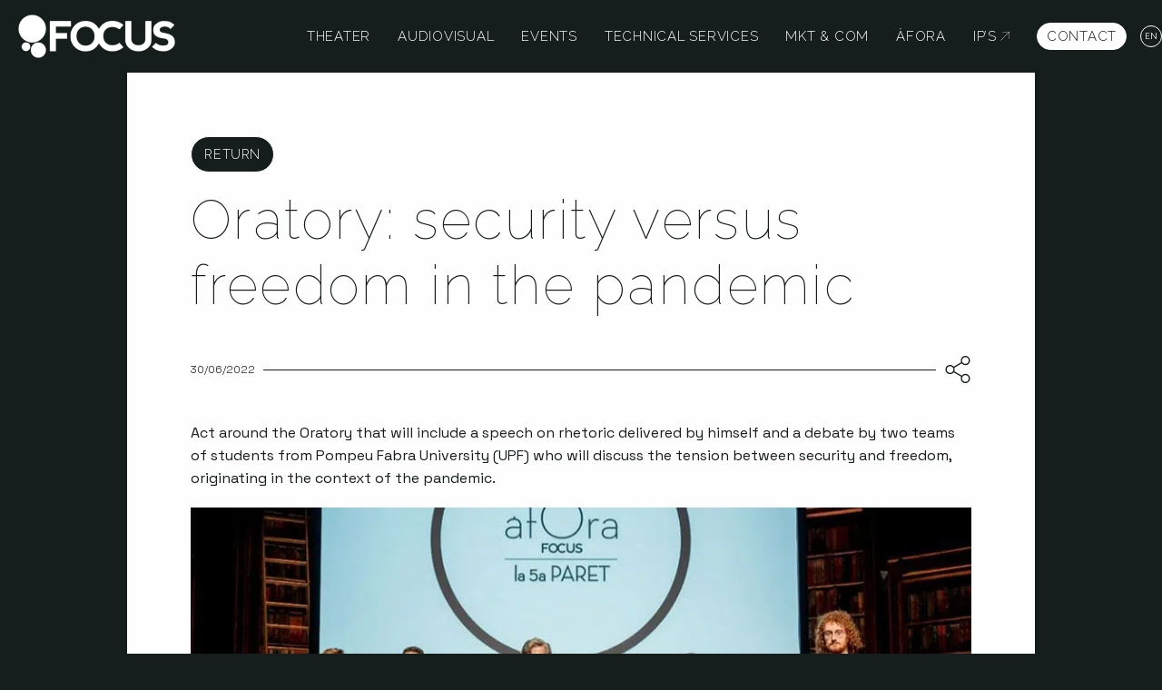

--- FILE ---
content_type: text/html; charset=UTF-8
request_url: https://www.focus.cat/en/oratory-security-versus-freedom-in-the-pandemic/
body_size: 28720
content:
<!doctype html>
<html class="no-js" lang="en-US">

<head>
    <meta charset="utf-8">
    <!-- Force IE to use the latest rendering engine available -->
    <meta http-equiv="X-UA-Compatible" content="IE=edge">
    <!-- Mobile Meta -->
    <meta name="viewport" content="initial-scale=1, viewport-fit=cover">
    <meta class="foundation-mq">
    <!-- Google Tag Manager -->
<script>(function(w,d,s,l,i){w[l]=w[l]||[];w[l].push({'gtm.start':
new Date().getTime(),event:'gtm.js'});var f=d.getElementsByTagName(s)[0],
j=d.createElement(s),dl=l!='dataLayer'?'&l='+l:'';j.async=true;j.src=
'https://www.googletagmanager.com/gtm.js?id='+i+dl;f.parentNode.insertBefore(j,f);
})(window,document,'script','dataLayer','GTM-MCKKWVC');</script>
<!-- End Google Tag Manager -->        <meta name="msapplication-TileColor" content="#f01d4f">
    <meta name="msapplication-TileImage" content="https://www.focus.cat/wp-content/themes/focus/assets/images/favicon144.png">
    <meta name="theme-color" content="#121212" />
    <link rel="pingback" href="https://www.focus.cat/xmlrpc.php">
    <meta name='robots' content='index, follow, max-image-preview:large, max-snippet:-1, max-video-preview:-1' />
<script id="cookie-law-info-gcm-var-js">
var _ckyGcm = {"status":true,"default_settings":[{"analytics":"denied","advertisement":"denied","functional":"denied","necessary":"granted","ad_user_data":"denied","ad_personalization":"denied","regions":"All"}],"wait_for_update":2000,"url_passthrough":false,"ads_data_redaction":false}</script>
<script id="cookie-law-info-gcm-js" type="text/javascript" src="https://www.focus.cat/wp-content/plugins/cookie-law-info/lite/frontend/js/gcm.min.js"></script> <script id="cookieyes" type="text/javascript" src="https://cdn-cookieyes.com/client_data/55c960b751c671fa58ee850a/script.js"></script>
	<!-- This site is optimized with the Yoast SEO plugin v26.7 - https://yoast.com/wordpress/plugins/seo/ -->
	<title>Oratory: security versus freedom in the pandemic - Focus</title>
<link data-rocket-prefetch href="https://www.googletagmanager.com" rel="dns-prefetch">
<link data-rocket-prefetch href="https://cdn-cookieyes.com" rel="dns-prefetch">
<link data-rocket-prefetch href="https://fonts.googleapis.com" rel="dns-prefetch">
<link data-rocket-preload as="style" href="https://fonts.googleapis.com/css2?family=Raleway%3Aital%2Cwght%400%2C100%3B0%2C200%3B0%2C300%3B0%2C400%3B1%2C100%3B1%2C200%3B1%2C300%3B1%2C400&#038;ver=6.9&#038;family=Space+Grotesk%3Awght%40300%3B400%3B500%3B600%3B700&#038;ver=6.9&#038;display=swap" rel="preload">
<link href="https://fonts.googleapis.com/css2?family=Raleway%3Aital%2Cwght%400%2C100%3B0%2C200%3B0%2C300%3B0%2C400%3B1%2C100%3B1%2C200%3B1%2C300%3B1%2C400&#038;ver=6.9&#038;family=Space+Grotesk%3Awght%40300%3B400%3B500%3B600%3B700&#038;ver=6.9&#038;display=swap" media="print" onload="this.media=&#039;all&#039;" rel="stylesheet">
<noscript data-wpr-hosted-gf-parameters=""><link rel="stylesheet" href="https://fonts.googleapis.com/css2?family=Raleway%3Aital%2Cwght%400%2C100%3B0%2C200%3B0%2C300%3B0%2C400%3B1%2C100%3B1%2C200%3B1%2C300%3B1%2C400&#038;ver=6.9&#038;family=Space+Grotesk%3Awght%40300%3B400%3B500%3B600%3B700&#038;ver=6.9&#038;display=swap"></noscript><link rel="preload" data-rocket-preload as="image" href="https://www.focus.cat/wp-content/uploads/2022/06/b028bfe4-f732-6d37-06b1-baef520fac23-1.jpg.webp" imagesrcset="https://www.focus.cat/wp-content/uploads/2022/06/b028bfe4-f732-6d37-06b1-baef520fac23-1.jpg.webp 900w, https://www.focus.cat/wp-content/uploads/2022/06/b028bfe4-f732-6d37-06b1-baef520fac23-1.jpg-300x159.webp 300w, https://www.focus.cat/wp-content/uploads/2022/06/b028bfe4-f732-6d37-06b1-baef520fac23-1.jpg-150x79.webp 150w, https://www.focus.cat/wp-content/uploads/2022/06/b028bfe4-f732-6d37-06b1-baef520fac23-1.jpg-800x423.webp 800w" imagesizes="(max-width: 900px) 100vw, 900px" fetchpriority="high">
	<link rel="canonical" href="https://www.focus.cat/en/oratory-security-versus-freedom-in-the-pandemic/" />
	<meta property="og:locale" content="en_US" />
	<meta property="og:type" content="article" />
	<meta property="og:title" content="Oratory: security versus freedom in the pandemic - Focus" />
	<meta property="og:description" content="Act around the Oratory that will include a speech on rhetoric delivered by himself and a debate by two teams of students from Pompeu Fabra University (UPF) who will discuss the tension between security and freedom, originating in the context of the pandemic." />
	<meta property="og:url" content="https://www.focus.cat/en/oratory-security-versus-freedom-in-the-pandemic/" />
	<meta property="og:site_name" content="Focus" />
	<meta property="article:published_time" content="2022-06-30T10:26:40+00:00" />
	<meta property="article:modified_time" content="2022-06-30T10:27:32+00:00" />
	<meta property="og:image" content="https://www.focus.cat/wp-content/uploads/2022/06/b028bfe4-f732-6d37-06b1-baef520fac23-1.jpg.webp" />
	<meta property="og:image:width" content="900" />
	<meta property="og:image:height" content="476" />
	<meta property="og:image:type" content="image/webp" />
	<meta name="author" content="Ivan Farré" />
	<meta name="twitter:card" content="summary_large_image" />
	<script type="application/ld+json" class="yoast-schema-graph">{"@context":"https://schema.org","@graph":[{"@type":"Article","@id":"https://www.focus.cat/en/oratory-security-versus-freedom-in-the-pandemic/#article","isPartOf":{"@id":"https://www.focus.cat/en/oratory-security-versus-freedom-in-the-pandemic/"},"author":{"name":"Ivan Farré","@id":"https://www.focus.cat/en/#/schema/person/ea6a32098665a678c5f4725961000010"},"headline":"Oratory: security versus freedom in the pandemic","datePublished":"2022-06-30T10:26:40+00:00","dateModified":"2022-06-30T10:27:32+00:00","mainEntityOfPage":{"@id":"https://www.focus.cat/en/oratory-security-versus-freedom-in-the-pandemic/"},"wordCount":50,"publisher":{"@id":"https://www.focus.cat/en/#organization"},"image":{"@id":"https://www.focus.cat/en/oratory-security-versus-freedom-in-the-pandemic/#primaryimage"},"thumbnailUrl":"https://www.focus.cat/wp-content/uploads/2022/06/b028bfe4-f732-6d37-06b1-baef520fac23-1.jpg.webp","articleSection":["The 5th Wall"],"inLanguage":"en-US"},{"@type":"WebPage","@id":"https://www.focus.cat/en/oratory-security-versus-freedom-in-the-pandemic/","url":"https://www.focus.cat/en/oratory-security-versus-freedom-in-the-pandemic/","name":"Oratory: security versus freedom in the pandemic - Focus","isPartOf":{"@id":"https://www.focus.cat/en/#website"},"primaryImageOfPage":{"@id":"https://www.focus.cat/en/oratory-security-versus-freedom-in-the-pandemic/#primaryimage"},"image":{"@id":"https://www.focus.cat/en/oratory-security-versus-freedom-in-the-pandemic/#primaryimage"},"thumbnailUrl":"https://www.focus.cat/wp-content/uploads/2022/06/b028bfe4-f732-6d37-06b1-baef520fac23-1.jpg.webp","datePublished":"2022-06-30T10:26:40+00:00","dateModified":"2022-06-30T10:27:32+00:00","breadcrumb":{"@id":"https://www.focus.cat/en/oratory-security-versus-freedom-in-the-pandemic/#breadcrumb"},"inLanguage":"en-US","potentialAction":[{"@type":"ReadAction","target":["https://www.focus.cat/en/oratory-security-versus-freedom-in-the-pandemic/"]}]},{"@type":"ImageObject","inLanguage":"en-US","@id":"https://www.focus.cat/en/oratory-security-versus-freedom-in-the-pandemic/#primaryimage","url":"https://www.focus.cat/wp-content/uploads/2022/06/b028bfe4-f732-6d37-06b1-baef520fac23-1.jpg.webp","contentUrl":"https://www.focus.cat/wp-content/uploads/2022/06/b028bfe4-f732-6d37-06b1-baef520fac23-1.jpg.webp","width":900,"height":476},{"@type":"BreadcrumbList","@id":"https://www.focus.cat/en/oratory-security-versus-freedom-in-the-pandemic/#breadcrumb","itemListElement":[{"@type":"ListItem","position":1,"name":"Present","item":"https://www.focus.cat/en/present/"},{"@type":"ListItem","position":2,"name":"Oratory: security versus freedom in the pandemic"}]},{"@type":"WebSite","@id":"https://www.focus.cat/en/#website","url":"https://www.focus.cat/en/","name":"Focus","description":"","publisher":{"@id":"https://www.focus.cat/en/#organization"},"potentialAction":[{"@type":"SearchAction","target":{"@type":"EntryPoint","urlTemplate":"https://www.focus.cat/en/?s={search_term_string}"},"query-input":{"@type":"PropertyValueSpecification","valueRequired":true,"valueName":"search_term_string"}}],"inLanguage":"en-US"},{"@type":"Organization","@id":"https://www.focus.cat/en/#organization","name":"Focus","url":"https://www.focus.cat/en/","logo":{"@type":"ImageObject","inLanguage":"en-US","@id":"https://www.focus.cat/en/#/schema/logo/image/","url":"https://www.focus.cat/wp-content/uploads/2022/01/logo-focus-any-35.svg","contentUrl":"https://www.focus.cat/wp-content/uploads/2022/01/logo-focus-any-35.svg","width":1,"height":1,"caption":"Focus"},"image":{"@id":"https://www.focus.cat/en/#/schema/logo/image/"}},{"@type":"Person","@id":"https://www.focus.cat/en/#/schema/person/ea6a32098665a678c5f4725961000010","name":"Ivan Farré","image":{"@type":"ImageObject","inLanguage":"en-US","@id":"https://www.focus.cat/en/#/schema/person/image/","url":"https://secure.gravatar.com/avatar/e88a8bb50a361c6d45c4709770a3d765016be4b5d85313447b91d0d707434ad9?s=96&d=mm&r=g","contentUrl":"https://secure.gravatar.com/avatar/e88a8bb50a361c6d45c4709770a3d765016be4b5d85313447b91d0d707434ad9?s=96&d=mm&r=g","caption":"Ivan Farré"},"url":"https://www.focus.cat/en/author/ivanfarre/"}]}</script>
	<!-- / Yoast SEO plugin. -->


<link rel='dns-prefetch' href='//fonts.googleapis.com' />
<link href='https://fonts.gstatic.com' crossorigin rel='preconnect' />
<link rel="alternate" title="oEmbed (JSON)" type="application/json+oembed" href="https://www.focus.cat/en/wp-json/oembed/1.0/embed?url=https%3A%2F%2Fwww.focus.cat%2Fen%2Foratory-security-versus-freedom-in-the-pandemic%2F" />
<link rel="alternate" title="oEmbed (XML)" type="text/xml+oembed" href="https://www.focus.cat/en/wp-json/oembed/1.0/embed?url=https%3A%2F%2Fwww.focus.cat%2Fen%2Foratory-security-versus-freedom-in-the-pandemic%2F&#038;format=xml" />
<style id='wp-img-auto-sizes-contain-inline-css' type='text/css'>
img:is([sizes=auto i],[sizes^="auto," i]){contain-intrinsic-size:3000px 1500px}
/*# sourceURL=wp-img-auto-sizes-contain-inline-css */
</style>
<style id='wp-emoji-styles-inline-css' type='text/css'>

	img.wp-smiley, img.emoji {
		display: inline !important;
		border: none !important;
		box-shadow: none !important;
		height: 1em !important;
		width: 1em !important;
		margin: 0 0.07em !important;
		vertical-align: -0.1em !important;
		background: none !important;
		padding: 0 !important;
	}
/*# sourceURL=wp-emoji-styles-inline-css */
</style>
<link rel='stylesheet' id='wp-block-library-css' href='https://www.focus.cat/wp-includes/css/dist/block-library/style.min.css?ver=6.9' type='text/css' media='all' />
<style id='global-styles-inline-css' type='text/css'>
:root{--wp--preset--aspect-ratio--square: 1;--wp--preset--aspect-ratio--4-3: 4/3;--wp--preset--aspect-ratio--3-4: 3/4;--wp--preset--aspect-ratio--3-2: 3/2;--wp--preset--aspect-ratio--2-3: 2/3;--wp--preset--aspect-ratio--16-9: 16/9;--wp--preset--aspect-ratio--9-16: 9/16;--wp--preset--color--black: #000000;--wp--preset--color--cyan-bluish-gray: #abb8c3;--wp--preset--color--white: #ffffff;--wp--preset--color--pale-pink: #f78da7;--wp--preset--color--vivid-red: #cf2e2e;--wp--preset--color--luminous-vivid-orange: #ff6900;--wp--preset--color--luminous-vivid-amber: #fcb900;--wp--preset--color--light-green-cyan: #7bdcb5;--wp--preset--color--vivid-green-cyan: #00d084;--wp--preset--color--pale-cyan-blue: #8ed1fc;--wp--preset--color--vivid-cyan-blue: #0693e3;--wp--preset--color--vivid-purple: #9b51e0;--wp--preset--gradient--vivid-cyan-blue-to-vivid-purple: linear-gradient(135deg,rgb(6,147,227) 0%,rgb(155,81,224) 100%);--wp--preset--gradient--light-green-cyan-to-vivid-green-cyan: linear-gradient(135deg,rgb(122,220,180) 0%,rgb(0,208,130) 100%);--wp--preset--gradient--luminous-vivid-amber-to-luminous-vivid-orange: linear-gradient(135deg,rgb(252,185,0) 0%,rgb(255,105,0) 100%);--wp--preset--gradient--luminous-vivid-orange-to-vivid-red: linear-gradient(135deg,rgb(255,105,0) 0%,rgb(207,46,46) 100%);--wp--preset--gradient--very-light-gray-to-cyan-bluish-gray: linear-gradient(135deg,rgb(238,238,238) 0%,rgb(169,184,195) 100%);--wp--preset--gradient--cool-to-warm-spectrum: linear-gradient(135deg,rgb(74,234,220) 0%,rgb(151,120,209) 20%,rgb(207,42,186) 40%,rgb(238,44,130) 60%,rgb(251,105,98) 80%,rgb(254,248,76) 100%);--wp--preset--gradient--blush-light-purple: linear-gradient(135deg,rgb(255,206,236) 0%,rgb(152,150,240) 100%);--wp--preset--gradient--blush-bordeaux: linear-gradient(135deg,rgb(254,205,165) 0%,rgb(254,45,45) 50%,rgb(107,0,62) 100%);--wp--preset--gradient--luminous-dusk: linear-gradient(135deg,rgb(255,203,112) 0%,rgb(199,81,192) 50%,rgb(65,88,208) 100%);--wp--preset--gradient--pale-ocean: linear-gradient(135deg,rgb(255,245,203) 0%,rgb(182,227,212) 50%,rgb(51,167,181) 100%);--wp--preset--gradient--electric-grass: linear-gradient(135deg,rgb(202,248,128) 0%,rgb(113,206,126) 100%);--wp--preset--gradient--midnight: linear-gradient(135deg,rgb(2,3,129) 0%,rgb(40,116,252) 100%);--wp--preset--font-size--small: 13px;--wp--preset--font-size--medium: 20px;--wp--preset--font-size--large: 36px;--wp--preset--font-size--x-large: 42px;--wp--preset--spacing--20: 0.44rem;--wp--preset--spacing--30: 0.67rem;--wp--preset--spacing--40: 1rem;--wp--preset--spacing--50: 1.5rem;--wp--preset--spacing--60: 2.25rem;--wp--preset--spacing--70: 3.38rem;--wp--preset--spacing--80: 5.06rem;--wp--preset--shadow--natural: 6px 6px 9px rgba(0, 0, 0, 0.2);--wp--preset--shadow--deep: 12px 12px 50px rgba(0, 0, 0, 0.4);--wp--preset--shadow--sharp: 6px 6px 0px rgba(0, 0, 0, 0.2);--wp--preset--shadow--outlined: 6px 6px 0px -3px rgb(255, 255, 255), 6px 6px rgb(0, 0, 0);--wp--preset--shadow--crisp: 6px 6px 0px rgb(0, 0, 0);}:where(.is-layout-flex){gap: 0.5em;}:where(.is-layout-grid){gap: 0.5em;}body .is-layout-flex{display: flex;}.is-layout-flex{flex-wrap: wrap;align-items: center;}.is-layout-flex > :is(*, div){margin: 0;}body .is-layout-grid{display: grid;}.is-layout-grid > :is(*, div){margin: 0;}:where(.wp-block-columns.is-layout-flex){gap: 2em;}:where(.wp-block-columns.is-layout-grid){gap: 2em;}:where(.wp-block-post-template.is-layout-flex){gap: 1.25em;}:where(.wp-block-post-template.is-layout-grid){gap: 1.25em;}.has-black-color{color: var(--wp--preset--color--black) !important;}.has-cyan-bluish-gray-color{color: var(--wp--preset--color--cyan-bluish-gray) !important;}.has-white-color{color: var(--wp--preset--color--white) !important;}.has-pale-pink-color{color: var(--wp--preset--color--pale-pink) !important;}.has-vivid-red-color{color: var(--wp--preset--color--vivid-red) !important;}.has-luminous-vivid-orange-color{color: var(--wp--preset--color--luminous-vivid-orange) !important;}.has-luminous-vivid-amber-color{color: var(--wp--preset--color--luminous-vivid-amber) !important;}.has-light-green-cyan-color{color: var(--wp--preset--color--light-green-cyan) !important;}.has-vivid-green-cyan-color{color: var(--wp--preset--color--vivid-green-cyan) !important;}.has-pale-cyan-blue-color{color: var(--wp--preset--color--pale-cyan-blue) !important;}.has-vivid-cyan-blue-color{color: var(--wp--preset--color--vivid-cyan-blue) !important;}.has-vivid-purple-color{color: var(--wp--preset--color--vivid-purple) !important;}.has-black-background-color{background-color: var(--wp--preset--color--black) !important;}.has-cyan-bluish-gray-background-color{background-color: var(--wp--preset--color--cyan-bluish-gray) !important;}.has-white-background-color{background-color: var(--wp--preset--color--white) !important;}.has-pale-pink-background-color{background-color: var(--wp--preset--color--pale-pink) !important;}.has-vivid-red-background-color{background-color: var(--wp--preset--color--vivid-red) !important;}.has-luminous-vivid-orange-background-color{background-color: var(--wp--preset--color--luminous-vivid-orange) !important;}.has-luminous-vivid-amber-background-color{background-color: var(--wp--preset--color--luminous-vivid-amber) !important;}.has-light-green-cyan-background-color{background-color: var(--wp--preset--color--light-green-cyan) !important;}.has-vivid-green-cyan-background-color{background-color: var(--wp--preset--color--vivid-green-cyan) !important;}.has-pale-cyan-blue-background-color{background-color: var(--wp--preset--color--pale-cyan-blue) !important;}.has-vivid-cyan-blue-background-color{background-color: var(--wp--preset--color--vivid-cyan-blue) !important;}.has-vivid-purple-background-color{background-color: var(--wp--preset--color--vivid-purple) !important;}.has-black-border-color{border-color: var(--wp--preset--color--black) !important;}.has-cyan-bluish-gray-border-color{border-color: var(--wp--preset--color--cyan-bluish-gray) !important;}.has-white-border-color{border-color: var(--wp--preset--color--white) !important;}.has-pale-pink-border-color{border-color: var(--wp--preset--color--pale-pink) !important;}.has-vivid-red-border-color{border-color: var(--wp--preset--color--vivid-red) !important;}.has-luminous-vivid-orange-border-color{border-color: var(--wp--preset--color--luminous-vivid-orange) !important;}.has-luminous-vivid-amber-border-color{border-color: var(--wp--preset--color--luminous-vivid-amber) !important;}.has-light-green-cyan-border-color{border-color: var(--wp--preset--color--light-green-cyan) !important;}.has-vivid-green-cyan-border-color{border-color: var(--wp--preset--color--vivid-green-cyan) !important;}.has-pale-cyan-blue-border-color{border-color: var(--wp--preset--color--pale-cyan-blue) !important;}.has-vivid-cyan-blue-border-color{border-color: var(--wp--preset--color--vivid-cyan-blue) !important;}.has-vivid-purple-border-color{border-color: var(--wp--preset--color--vivid-purple) !important;}.has-vivid-cyan-blue-to-vivid-purple-gradient-background{background: var(--wp--preset--gradient--vivid-cyan-blue-to-vivid-purple) !important;}.has-light-green-cyan-to-vivid-green-cyan-gradient-background{background: var(--wp--preset--gradient--light-green-cyan-to-vivid-green-cyan) !important;}.has-luminous-vivid-amber-to-luminous-vivid-orange-gradient-background{background: var(--wp--preset--gradient--luminous-vivid-amber-to-luminous-vivid-orange) !important;}.has-luminous-vivid-orange-to-vivid-red-gradient-background{background: var(--wp--preset--gradient--luminous-vivid-orange-to-vivid-red) !important;}.has-very-light-gray-to-cyan-bluish-gray-gradient-background{background: var(--wp--preset--gradient--very-light-gray-to-cyan-bluish-gray) !important;}.has-cool-to-warm-spectrum-gradient-background{background: var(--wp--preset--gradient--cool-to-warm-spectrum) !important;}.has-blush-light-purple-gradient-background{background: var(--wp--preset--gradient--blush-light-purple) !important;}.has-blush-bordeaux-gradient-background{background: var(--wp--preset--gradient--blush-bordeaux) !important;}.has-luminous-dusk-gradient-background{background: var(--wp--preset--gradient--luminous-dusk) !important;}.has-pale-ocean-gradient-background{background: var(--wp--preset--gradient--pale-ocean) !important;}.has-electric-grass-gradient-background{background: var(--wp--preset--gradient--electric-grass) !important;}.has-midnight-gradient-background{background: var(--wp--preset--gradient--midnight) !important;}.has-small-font-size{font-size: var(--wp--preset--font-size--small) !important;}.has-medium-font-size{font-size: var(--wp--preset--font-size--medium) !important;}.has-large-font-size{font-size: var(--wp--preset--font-size--large) !important;}.has-x-large-font-size{font-size: var(--wp--preset--font-size--x-large) !important;}
/*# sourceURL=global-styles-inline-css */
</style>

<style id='classic-theme-styles-inline-css' type='text/css'>
/*! This file is auto-generated */
.wp-block-button__link{color:#fff;background-color:#32373c;border-radius:9999px;box-shadow:none;text-decoration:none;padding:calc(.667em + 2px) calc(1.333em + 2px);font-size:1.125em}.wp-block-file__button{background:#32373c;color:#fff;text-decoration:none}
/*# sourceURL=/wp-includes/css/classic-themes.min.css */
</style>
<link rel='stylesheet' id='wpml-legacy-dropdown-click-0-css' href='https://www.focus.cat/wp-content/plugins/sitepress-multilingual-cms/templates/language-switchers/legacy-dropdown-click/style.min.css?ver=1' type='text/css' media='all' />
<link rel='stylesheet' id='if-menu-site-css-css' href='https://www.focus.cat/wp-content/plugins/if-menu/assets/if-menu-site.css?ver=6.9' type='text/css' media='all' />
<link rel='stylesheet' id='main-style-css' href='https://www.focus.cat/wp-content/themes/focus/assets/extras/gsap3/force-hide.css?ver=1.3' type='text/css' media='all' />
<link rel='stylesheet' id='transitionCssLoadFirst-css' href='https://www.focus.cat/wp-content/themes/focus/assets/extras/transition/gsap/v3/transition.css?ver=1.3' type='text/css' media='all' />
<link rel='stylesheet' id='site-css-css' href='https://www.focus.cat/wp-content/themes/focus/assets/styles/style.css?ver=6.4.19' type='text/css' media='all' />


<script type="text/javascript" src="https://www.focus.cat/wp-content/plugins/sitepress-multilingual-cms/templates/language-switchers/legacy-dropdown-click/script.min.js?ver=1" id="wpml-legacy-dropdown-click-0-js"></script>
<script type="text/javascript" src="https://www.focus.cat/wp-includes/js/jquery/jquery.min.js?ver=3.7.1" id="jquery-core-js"></script>
<script type="text/javascript" src="https://www.focus.cat/wp-includes/js/jquery/jquery-migrate.min.js?ver=3.4.1" id="jquery-migrate-js"></script>
<link rel="https://api.w.org/" href="https://www.focus.cat/en/wp-json/" /><link rel="alternate" title="JSON" type="application/json" href="https://www.focus.cat/en/wp-json/wp/v2/posts/9312" /><link rel='shortlink' href='https://www.focus.cat/en/?p=9312' />
<meta name="generator" content="WPML ver:4.8.6 stt:8,1,2;" />
        <style type="text/css">
            .row.top-bar {
    max-width: 80rem;
}        </style>
        <div id="loader"></div><div id="loader_blur"></div><link rel="icon" href="https://www.focus.cat/wp-content/uploads/2023/06/cropped-logo-32x32.png" sizes="32x32" />
<link rel="icon" href="https://www.focus.cat/wp-content/uploads/2023/06/cropped-logo-192x192.png" sizes="192x192" />
<link rel="apple-touch-icon" href="https://www.focus.cat/wp-content/uploads/2023/06/cropped-logo-180x180.png" />
<meta name="msapplication-TileImage" content="https://www.focus.cat/wp-content/uploads/2023/06/cropped-logo-270x270.png" />
		<style type="text/css" id="wp-custom-css">
			.global-vertical-space {
	row-gap: 3rem;
}		</style>
		<noscript><style id="rocket-lazyload-nojs-css">.rll-youtube-player, [data-lazy-src]{display:none !important;}</style></noscript>    
<link rel='stylesheet' id='swipercss-css' href='https://www.focus.cat/wp-content/themes/focus/assets/extras/swiper/swiper-bundle.min.css?ver=1.0' type='text/css' media='all' />
<meta name="generator" content="WP Rocket 3.20.3" data-wpr-features="wpr_lazyload_images wpr_preconnect_external_domains wpr_oci wpr_image_dimensions wpr_preload_links wpr_desktop" /></head>


<body class="wp-singular post-template-default single single-post postid-9312 single-format-standard wp-theme-focus desktop  en header-show-on-scroll-up">

    <!-- Google Tag Manager (noscript) -->
<noscript><iframe src="https://www.googletagmanager.com/ns.html?id=GTM-MCKKWVC"
height="0" width="0" style="display:none;visibility:hidden"></iframe></noscript>
<!-- End Google Tag Manager (noscript) -->
    <div class="off-canvas-wrapper">
        <div class="off-canvas-content" data-off-canvas-content>
            <header class="header gsap-header-in hide-on-init contrast-on-scroll transparent show-on-scroll-up " role="banner">

                <!-- accessibility - skip to content -->
                <a href="#main" class="skip" data-smooth-scroll data-offset="90">
                    Skip to main content                </a>

                <div class="top-bar row align-middle" id="top-bar-menu">
    <div class="top-bar-left columns  medium-4 align-middle">
                <div class="site-logo">
            


	<a href="https://www.focus.cat/en/" title="Focus" rel="home">
    <img width="300" height="83" src="https://www.focus.cat/wp-content/uploads/2022/07/logo-focus-white-300x83.png" class="attachment-medium size-medium" alt="Focus" decoding="async" srcset="https://www.focus.cat/wp-content/uploads/2022/07/logo-focus-white-300x83.png 300w, https://www.focus.cat/wp-content/uploads/2022/07/logo-focus-white-150x41.png 150w, https://www.focus.cat/wp-content/uploads/2022/07/logo-focus-white.png 740w" sizes="(max-width: 300px) 100vw, 300px" />  </a>
        </div>
    </div>
    <div class="top-bar-right columns">

        <div class="row align-right align-middle">

    <ul id="menu-main-menu-en" class="main-nav medium-horizontal menu" data-responsive-menu="accordion medium-dropdown" data-close-on-click-inside="false"><li id="menu-item-1793" class="menu-item menu-item-type-post_type menu-item-object-page menu-item-1793"><a href="https://www.focus.cat/en/theater/">Theater</a></li>
<li id="menu-item-17855" class="menu-item menu-item-type-post_type menu-item-object-page menu-item-17855"><a href="https://www.focus.cat/en/audiovisual/">Audiovisual</a></li>
<li id="menu-item-1795" class="menu-item menu-item-type-post_type menu-item-object-page menu-item-1795"><a href="https://www.focus.cat/en/events/">Events</a></li>
<li id="menu-item-1890" class="menu-item menu-item-type-post_type menu-item-object-page menu-item-1890"><a href="https://www.focus.cat/en/technical-services/">Technical Services</a></li>
<li id="menu-item-1891" class="menu-item menu-item-type-post_type menu-item-object-page menu-item-1891"><a href="https://www.focus.cat/en/mkt-and-com/">MKT &#038; COM</a></li>
<li id="menu-item-9264" class="menu-item menu-item-type-post_type menu-item-object-page menu-item-9264"><a href="https://www.focus.cat/en/afora/">Àfora</a></li>
<li id="menu-item-17563" class="menu-item menu-item-type-custom menu-item-object-custom menu-item-17563"><a href="https://www.scenicrights.com/en/">IP&#8217;s</a></li>
<li id="menu-item-17858" class="button menu-item menu-item-type-post_type menu-item-object-page menu-item-17858"><a href="https://www.focus.cat/en/contact/">Contact</a></li>
</ul>
            <div class="wpml">
             
<div class="wpml-ls-statics-shortcode_actions wpml-ls wpml-ls-legacy-dropdown-click js-wpml-ls-legacy-dropdown-click">
	<ul role="menu">

		<li class="wpml-ls-slot-shortcode_actions wpml-ls-item wpml-ls-item-en wpml-ls-current-language wpml-ls-last-item wpml-ls-item-legacy-dropdown-click" role="none">

			<a href="#" class="js-wpml-ls-item-toggle wpml-ls-item-toggle" role="menuitem" title="Switch to en">
                <span class="wpml-ls-native" role="menuitem">en</span></a>

			<ul class="js-wpml-ls-sub-menu wpml-ls-sub-menu" role="menu">
				
					<li class="wpml-ls-slot-shortcode_actions wpml-ls-item wpml-ls-item-ca wpml-ls-first-item" role="none">
						<a href="https://www.focus.cat/oratoria-seguretat-versus-llibertat-en-la-pandemia/" class="wpml-ls-link" role="menuitem" aria-label="Switch to ca" title="Switch to ca">
                            <span class="wpml-ls-native" lang="ca">ca</span></a>
					</li>

				
					<li class="wpml-ls-slot-shortcode_actions wpml-ls-item wpml-ls-item-es" role="none">
						<a href="https://www.focus.cat/es/oratoria-seguridad-versus-libertad-en-la-pandemia/" class="wpml-ls-link" role="menuitem" aria-label="Switch to es" title="Switch to es">
                            <span class="wpml-ls-native" lang="es">es</span></a>
					</li>

							</ul>

		</li>

	</ul>
</div>


            </div>

            
    </div>
    </div>

</div>


            </header>
            <!-- end .header -->			
<div id="content">
	
	 

	<div id="inner-content" class="row">

	<main id="main" class="large-10 medium-10 columns medium-centered large-centered global-container" role="main">
		
		
		    		    	
		    	<article id="post-9312" class="post-9312 post type-post status-publish format-standard has-post-thumbnail hentry category-the-5th-wall" role="article" itemscope itemtype="http://schema.org/BlogPosting">

    <header class="article-header">
        <a class="button go-to-back" href="/">Return</a>
        <h1 class="entry-title single-title" itemprop="headline">Oratory: security versus freedom in the pandemic</h1>
        <div class="post-single-meta row align-middle collapse">
        <div class="small-6 medium-2 columns">
        <span class="left">30/06/2022</span>
    </div>
        <div class="columns">
    <button class="icon-share" data-open="shareModal" aria-label="Share">
   
<svg width="27px" height="30px" viewBox="0 0 27 30" version="1.1" xmlns="http://www.w3.org/2000/svg" xmlns:xlink="http://www.w3.org/1999/xlink">
    <g id="Style-Guide" stroke="none" stroke-width="1">
        <g id="SVG-Icon-Set" transform="translate(-172.000000, -431.000000)">
            <g id="icon_share_hollow" transform="translate(172.000000, 431.000000)">
                <path d="M21.9128629,19.7693755 C20.2922222,19.7693755 18.8480513,20.552285 17.9224854,21.7539601 L9.73104701,16.952722 C10.2424492,15.6946046 10.2424492,14.2999332 9.73104701,13.0454573 L17.9224854,8.24239848 C18.8480513,9.44589429 20.2904215,10.2269831 21.9128629,10.2269831 C24.7021656,10.2269831 26.9710626,7.93287612 26.9710626,5.11440189 C26.9710626,2.29592766 24.7021656,0 21.9128629,0 C19.1253609,0 16.8564639,2.29410694 16.8564639,5.11440189 C16.8564639,5.80627542 16.993318,6.46355526 17.2418163,7.06803423 L9.0485772,11.871093 C8.12121058,10.6675972 6.67884037,9.88650846 5.05639895,9.88650846 C2.26889697,9.88650846 0,12.1806154 0,15.0009103 C0,17.8212053 2.26889697,20.1134915 5.05639895,20.1134915 C6.67703965,20.1134915 8.12121058,19.330582 9.0485772,18.128907 L17.2418163,22.930145 C16.993318,23.534624 16.8564639,24.1919039 16.8564639,24.8855981 C16.8564639,27.7058931 19.1253609,30 21.9128629,30 C24.7021656,30 26.9710626,27.7058931 26.9710626,24.8855981 C26.9710626,22.0653031 24.7021656,19.7693755 21.9128629,19.7693755 M21.9128629,1.36371912 C23.9584716,1.36371912 25.6223294,3.04424349 25.6223294,5.11440189 C25.6223294,7.18456029 23.9566709,8.86144323 21.9128629,8.86144323 C19.8690549,8.86144323 18.2051971,7.18091886 18.2051971,5.11258116 C18.2051971,3.04424349 19.8672542,1.36371912 21.9128629,1.36371912 M5.05639895,18.7497724 C3.01079026,18.7497724 1.34693249,17.0674273 1.34693249,14.9990897 C1.34693249,12.930752 3.00898954,11.2502276 5.05639895,11.2502276 C7.10020694,11.2502276 8.76586543,12.930752 8.76586543,14.9990897 C8.76586543,17.0674273 7.10020694,18.7497724 5.05639895,18.7497724 M21.9128629,28.6308187 C19.8672542,28.6308187 18.2051971,26.9521151 18.2051971,24.8819567 C18.2051971,22.8117982 19.8672542,21.1294532 21.9128629,21.1294532 C23.9584716,21.1294532 25.6223294,22.8117982 25.6223294,24.8819567 C25.6223294,26.9521151 23.9566709,28.6308187 21.9128629,28.6308187" id="Shape"></path>
            </g>
        </g>
    </g>
</svg>
</button>    </div>
</div>



    </header> <!-- end article header -->

    <section class="entry-content" itemprop="articleBody">
        <!-- <img width="900" height="476" src="https://www.focus.cat/wp-content/uploads/2022/06/b028bfe4-f732-6d37-06b1-baef520fac23-1.jpg.webp" class="attachment-large size-large wp-post-image" alt="" decoding="async" fetchpriority="high" srcset="https://www.focus.cat/wp-content/uploads/2022/06/b028bfe4-f732-6d37-06b1-baef520fac23-1.jpg.webp 900w, https://www.focus.cat/wp-content/uploads/2022/06/b028bfe4-f732-6d37-06b1-baef520fac23-1.jpg-300x159.webp 300w, https://www.focus.cat/wp-content/uploads/2022/06/b028bfe4-f732-6d37-06b1-baef520fac23-1.jpg-150x79.webp 150w, https://www.focus.cat/wp-content/uploads/2022/06/b028bfe4-f732-6d37-06b1-baef520fac23-1.jpg-800x423.webp 800w" sizes="(max-width: 900px) 100vw, 900px" /> -->
        <p>Act around the Oratory that will include a speech on rhetoric delivered by himself and a debate by two teams of students from Pompeu Fabra University (UPF) who will discuss the tension between security and freedom, originating in the context of the pandemic.<img fetchpriority="high" decoding="async" class="alignnone size-full wp-image-9193" src="https://www.focus.cat/wp-content/uploads/2022/06/b028bfe4-f732-6d37-06b1-baef520fac23-1.jpg.webp" alt="" width="900" height="476" srcset="https://www.focus.cat/wp-content/uploads/2022/06/b028bfe4-f732-6d37-06b1-baef520fac23-1.jpg.webp 900w, https://www.focus.cat/wp-content/uploads/2022/06/b028bfe4-f732-6d37-06b1-baef520fac23-1.jpg-300x159.webp 300w, https://www.focus.cat/wp-content/uploads/2022/06/b028bfe4-f732-6d37-06b1-baef520fac23-1.jpg-150x79.webp 150w, https://www.focus.cat/wp-content/uploads/2022/06/b028bfe4-f732-6d37-06b1-baef520fac23-1.jpg-800x423.webp 800w" sizes="(max-width: 900px) 100vw, 900px" /></p>
    </section> <!-- end article section -->

    <footer class="article-footer">
                <p class="tags"></p>
    </footer> <!-- end article footer -->

</article> <!-- end article -->

<script type="text/javascript">
    jQuery(document).ready(function() {
        jQuery(".button.go-to-back").off('click').on('click', function(e) {
            e.preventDefault();
            e.stopPropagation();
            window.history.go(-1);
        });
    });
</script>
		    
		</main> <!-- end #main -->


		

	</div> <!-- end #inner-content -->

</div> <!-- end #content -->

<div class="modal shadow bg-blur social-share-reveal" id="shareModal" data-animation="zoomInOut">
    <div class="modal-dialog">
        <section class="modal-content">
           <p class="text-center h2">
                    Share!</p>
            <div class="social-share-container row align-center">
                <a class="share Whatsapp show-for-small-only" href="https://wa.me/?text=Oratory: security versus freedom in the pandemic%20https://www.focus.cat/en/oratory-security-versus-freedom-in-the-pandemic/" title="Share on Whatsapp!" target="_blank" rel="noopener">
                    <svg width="20px" height="20px" viewBox="0 0 20 20" version="1.1" xmlns="http://www.w3.org/2000/svg" xmlns:xlink="http://www.w3.org/1999/xlink">
                        <g id="Page-1" stroke="none" stroke-width="1" fill="none" fill-rule="evenodd">
                            <g id="whatsapp" fill="#000000">
                                <path d="M9.99072209,4.27553444e-05 C12.6411259,0.00113539192 15.1287268,1.03286936 16.9992732,2.90564846 C18.8698195,4.77833254 19.8994157,7.26754869 19.8984669,9.9148171 C19.8962706,15.2849367 15.6006459,19.6713136 10.2676644,19.8184616 L9.99091211,19.8222755 C8.45649954,19.8217493 6.95013853,19.4671987 5.58926634,18.791841 L5.25214727,18.6163373 L-1.42517815e-05,19.994057 L1.40554394,14.8600903 C0.538513064,13.3575249 0.0823610451,11.6531544 0.0830261283,9.90688361 C0.0852114014,4.44427078 4.52977197,4.27553444e-05 9.99072209,4.27553444e-05 Z M9.99409501,1.67339192 C5.45186223,1.67339192 1.75765796,5.36726366 1.75585142,9.90754869 C1.75527922,11.3524147 2.13065277,12.7621764 2.84427965,14.0059523 L3.01495012,14.2899715 L3.21067458,14.6015154 L2.37884561,17.6402803 L5.49552019,16.8227031 L5.79623278,17.0011829 C6.96325635,17.6937318 8.28798389,18.085283 9.64711188,18.1418721 L9.98753919,18.1490214 C14.529677,18.1490214 18.2237862,14.4548646 18.2256401,9.91415202 C18.2264466,7.71386698 17.3707696,5.64484086 15.8159952,4.0884038 C14.2612209,2.53182423 12.19362,1.67410451 9.99409501,1.67339192 Z M6.48316865,5.3316342 L6.80713451,5.33488572 L6.80713451,5.33488572 L6.95756295,5.34032779 C7.10958195,5.34792874 7.31361995,5.28256057 7.51457007,5.7652209 L8.25987544,7.56457997 L8.25987544,7.56457997 L8.27780048,7.60341568 C8.33979572,7.72731116 8.38098337,7.87187173 8.29846556,8.03714489 L8.19018765,8.25134323 C8.15408314,8.31588599 8.11281235,8.37785748 8.05091211,8.45011401 L7.76720368,8.78958477 L7.76720368,8.78958477 L7.59926136,8.96879199 C7.51179244,9.07241131 7.45872948,9.19626867 7.57105463,9.38906888 L7.71130634,9.61886702 C7.93934611,9.97724209 8.36999593,10.5882036 8.94825178,11.1039382 C9.83466805,11.8946894 10.5911482,12.1738378 10.8862234,12.3077684 L10.9389881,12.3327268 C11.1865891,12.4567173 11.3310071,12.4359097 11.4753777,12.2707791 L11.8073288,11.8795364 C11.980357,11.6710084 12.1675392,11.4377044 12.2592257,11.3000428 C12.4059662,11.0798263 12.5526317,11.0879762 12.7427967,11.1505277 L12.8162328,11.1761948 C12.938429,11.2207042 13.3477011,11.4148809 13.7381093,11.6039751 L14.7270905,12.0886695 C14.8539314,12.151402 14.941015,12.2018955 14.9822185,12.2707791 C15.0441188,12.3740095 15.0441188,12.8695914 14.837848,13.4479762 C14.6315297,14.0262185 13.6425036,14.5540095 13.1668741,14.6250784 C12.7403658,14.6887838 12.2006983,14.7154347 11.6076342,14.5269311 L11.2739644,14.4183228 C10.9740766,14.3174939 10.618262,14.1877251 10.1963753,14.0055059 C7.71300238,12.9331544 6.09119715,10.4327268 5.96739667,10.2675012 L5.8581636,10.1173599 C5.58558171,9.72949144 4.95651781,8.73276685 4.95651781,7.70659857 C4.95651781,6.48811876 5.59604276,5.8891639 5.82297862,5.64137292 C6.04986698,5.39353444 6.31808551,5.3316342 6.48316865,5.3316342 Z" id="Shape"></path>
                            </g>
                        </g>
                    </svg>
                </a>
                <a class="share Twitter no-external-link" href="https://twitter.com/intent/tweet?text=Oratory: security versus freedom in the pandemic&url=https://www.focus.cat/en/oratory-security-versus-freedom-in-the-pandemic/" title="Tweet this!" target="_blank" rel="noopener">
                    <svg width="20px" height="16px" viewBox="0 0 20 16" version="1.1" xmlns="http://www.w3.org/2000/svg" xmlns:xlink="http://www.w3.org/1999/xlink">
                        <g stroke="none" stroke-width="1">
                            <g transform="translate(-95.000000, -52.000000)">
                                <g transform="translate(63.000000, 49.000000)">
                                    <g transform="translate(32.000000, 3.000000)">
                                        <path d="M9.40100219,4.25625052 L9.44297095,4.94829564 L8.74349162,4.86355542 C6.19738686,4.53871792 3.97304259,3.43709507 2.0844484,1.58693363 L1.16113569,0.668914589 L0.923312715,1.34683634 C0.419687598,2.85803691 0.741448089,4.4539777 1.79066708,5.52735381 C2.35025055,6.12053534 2.22434427,6.20527556 1.25906279,5.85219131 C0.923312715,5.73920435 0.629531396,5.65446413 0.601552223,5.69683424 C0.503625117,5.79569783 0.839375195,7.08092448 1.10517734,7.5893658 C1.46890659,8.29553429 2.21035468,8.98757941 3.0217507,9.39715713 L3.70724045,9.72199464 L2.89584442,9.73611801 C2.11242757,9.73611801 2.0844484,9.75024138 2.16838592,10.0468321 C2.44817765,10.9648512 3.55335499,11.9393637 4.78443861,12.3630648 L5.65179298,12.6596556 L4.89635531,13.1116034 C3.77718838,13.7612784 2.46216724,14.128486 1.1471461,14.1567328 C0.517614704,14.1708561 0,14.2273496 0,14.2697197 C0,14.4109534 1.70672956,15.2018621 2.69999021,15.5125763 C5.67977215,16.4305953 9.21913756,16.0351409 11.877159,14.4674469 C13.7657532,13.3517007 15.6543474,11.1343316 16.5356913,8.98757941 C17.0113373,7.84358645 17.4869832,5.75332772 17.4869832,4.75056847 C17.4869832,4.10089345 17.528952,4.01615324 18.3123688,3.2393679 C18.7740252,2.78742006 19.2077024,2.29310212 19.2916399,2.15186842 C19.4315358,1.88352439 19.4175462,1.88352439 18.7040773,2.12362168 C17.5149624,2.54732277 17.3470874,2.4908293 17.93465,1.85527765 C18.3683272,1.40332982 18.8859419,0.584174371 18.8859419,0.344077084 C18.8859419,0.301706974 18.6760981,0.372323823 18.4382751,0.499434152 C18.1864626,0.64066785 17.6268791,0.852518397 17.2071915,0.979628725 L16.4517538,1.21972601 L15.7662641,0.753654808 C15.3885452,0.499434152 14.856941,0.216966755 14.5771492,0.132226537 C13.8636803,-0.0655006408 12.7724926,-0.0372539012 12.1289716,0.188720016 C10.3802732,0.824271657 9.27509591,2.46258256 9.40100219,4.25625052 Z"></path>
                                    </g>
                                </g>
                            </g>
                        </g>
                    </svg>
                </a>
                <a class="share Facebook no-external-link" href="https://www.facebook.com/sharer/sharer.php?u=https://www.focus.cat/en/oratory-security-versus-freedom-in-the-pandemic/" title="Share on Facebook!" target="_blank" rel="noopener">
                    <svg width="10px" height="22px" viewBox="0 0 10 22" version="1.1" xmlns="http://www.w3.org/2000/svg" xmlns:xlink="http://www.w3.org/1999/xlink">
                        <g stroke="none" stroke-width="1">
                            <g transform="translate(-63.000000, -49.000000)">
                                <g transform="translate(63.000000, 49.000000)">
                                    <g>
                                        <path d="M6.74360234,21.1323365 L6.74360234,10.72437 L9.47419081,10.72437 L9.83605274,7.13772708 L6.74360234,7.13772708 L6.7482416,5.34257778 C6.7482416,4.40712607 6.83271471,3.90588967 8.10966979,3.90588967 L9.81672251,3.90588967 L9.81672251,0.31884058 L7.08574744,0.31884058 C3.80540719,0.31884058 2.65081247,2.05874827 2.65081247,4.98472586 L2.65081247,7.13813327 L0.606060606,7.13813327 L0.606060606,10.7247762 L2.65081247,10.7247762 L2.65081247,21.1323365 L6.74360234,21.1323365 Z"></path>
                                    </g>
                                </g>
                            </g>
                        </g>
                    </svg>
                </a>
                <a class="share Linkedin no-external-link" href="https://www.linkedin.com/shareArticle?mini=true&url=https://www.focus.cat/en/oratory-security-versus-freedom-in-the-pandemic/&title=Oratory: security versus freedom in the pandemic&summary=&source=LinkedIn" title="Share on Linkedin!" target="_blank" rel="noopener">
                    <svg width="21px" height="20px" viewBox="0 0 21 20" version="1.1" xmlns="http://www.w3.org/2000/svg" xmlns:xlink="http://www.w3.org/1999/xlink">
                        <g stroke="none" stroke-width="1">
                            <g transform="translate(-26.000000, -18.000000)">
                                <g transform="translate(26.000000, 18.000000)">
                                    <path d="M15.7829425,6.18836932 C18.7384042,6.18836932 20.9540812,8.11747109 20.9540812,12.2623664 L20.9540812,12.2623664 L20.9539018,19.9996417 L16.4628126,19.9996417 L16.4628126,12.7801313 C16.4628126,10.9667452 15.8128998,9.72934001 14.1870416,9.72934001 C12.9462338,9.72934001 12.2071665,10.5635317 11.8825689,11.3692422 C11.7638159,11.657994 11.7346658,12.0603119 11.7346658,12.4636149 L11.7346658,12.4636149 L11.7346658,20 L7.242859,20 C7.242859,20 7.30205614,7.7718467 7.242859,6.50560218 L7.242859,6.50560218 L11.7346658,6.50560218 L11.7346658,8.41697044 C12.330763,7.49814156 13.3983743,6.18836932 15.7829425,6.18836932 Z M4.75684847,6.50524393 L4.75684847,19.9996417 L0.265579868,19.9996417 L0.265579868,6.50524393 L4.75684847,6.50524393 Z M2.54090243,0 C4.07733712,0 5.02350465,1.00776513 5.05265475,2.33088229 C5.05265475,3.62659311 4.07733712,4.66337671 2.51130386,4.66337671 L2.51130386,4.66337671 L2.48260222,4.66337671 C0.974779469,4.66337671 0,3.62659311 0,2.33088229 C0,1.00776513 1.00446773,0 2.54090243,0 Z"></path>
                                </g>
                            </g>
                        </g>
                    </svg>
                </a>
                
            </div>
            <button class="close-modal" aria-label="close modal" data-close>
                <svg class="icon small" viewBox="0 0 30 30">
                    <use xlink:href="#close"></use>
                </svg>
            </button>
        </section>
    </div>
</div>
<footer class="footer" role="contentinfo">

    <div id="inner-footer" class="row collapse">

        <div class="small-12 medium-5 large-5 columns footer-block">
                        <ul id="menu-footer-menu-en" class="vertical menu standout"><li id="menu-item-1805" class="menu-item menu-item-type-post_type menu-item-object-page menu-item-1805"><a href="https://www.focus.cat/en/theater/">Theater</a></li>
<li id="menu-item-1807" class="menu-item menu-item-type-post_type menu-item-object-page menu-item-1807"><a href="https://www.focus.cat/en/events/">Events</a></li>
<li id="menu-item-17896" class="menu-item menu-item-type-post_type menu-item-object-page menu-item-17896"><a href="https://www.focus.cat/en/afora/">Àfora</a></li>
<li id="menu-item-17895" class="menu-item menu-item-type-custom menu-item-object-custom menu-item-17895"><a href="https://www.scenicrights.com/en/">IP&#8217;s</a></li>
</ul>                    </div>
        <div class="small-12 medium-6 large-6 columns footer-block">
            <div class="small-6 medium-6 large-6 columns footer-block">
                <p class="subtitle">BARCELONA</p>
<p>T 933 097 538<br />
<a href="mailto:infobcn@focus.cat">infobcn@focus.cat</a><br />
Ávila 149-155<br />
08018 Barcelona</p>
            </div>
            <div class="small-6 medium-6 large-6 columns footer-block">
                <p class="subtitle">MADRID</p>
<p>T 91 531 62 72<br />
<a href="mailto:infomadrid@focus.es">infomadrid@focus.es</a><br />
Fuencarral 5, 2ª Derecha<br />
28004 Madrid</p>
            </div>
            <div class="small-12 medium-12 large-12 columns footer-block">
                <div class="row footer-links">
                    <div class="small-12 medium-12 large-6 columns">
                        <a href="https://www.focus.cat/en/contact/">Subscribe to the Focus newsletter</a>                    </div>
                    <div class="small-12 medium-12 large-6 columns">
                        <a href="https://www.focus.cat/en/contact/#work">Work with us</a>                    </div>
                </div>
            </div>
            <div class="small-12 medium-12 large-12 columns footer-block" style="justify-content: start;">
                <a href="https://ad.focus.cat/certifications" title="See the Certifications" target="_blank">
                    <img width="300" height="74" src="data:image/svg+xml,%3Csvg%20xmlns='http://www.w3.org/2000/svg'%20viewBox='0%200%20300%2074'%3E%3C/svg%3E" class="attachment-medium size-medium" alt="" decoding="async" data-lazy-srcset="https://www.focus.cat/wp-content/uploads/2025/12/iso_en-300x74.png 300w, https://www.focus.cat/wp-content/uploads/2025/12/iso_en-1124x276.png 1124w, https://www.focus.cat/wp-content/uploads/2025/12/iso_en-150x37.png 150w, https://www.focus.cat/wp-content/uploads/2025/12/iso_en-800x197.png 800w, https://www.focus.cat/wp-content/uploads/2025/12/iso_en-1536x377.png 1536w, https://www.focus.cat/wp-content/uploads/2025/12/iso_en-2048x503.png 2048w, https://www.focus.cat/wp-content/uploads/2025/12/iso_en-1500x369.png 1500w" data-lazy-sizes="(max-width: 300px) 100vw, 300px" data-lazy-src="https://www.focus.cat/wp-content/uploads/2025/12/iso_en-300x74.png" /><noscript><img width="300" height="74" src="https://www.focus.cat/wp-content/uploads/2025/12/iso_en-300x74.png" class="attachment-medium size-medium" alt="" decoding="async" srcset="https://www.focus.cat/wp-content/uploads/2025/12/iso_en-300x74.png 300w, https://www.focus.cat/wp-content/uploads/2025/12/iso_en-1124x276.png 1124w, https://www.focus.cat/wp-content/uploads/2025/12/iso_en-150x37.png 150w, https://www.focus.cat/wp-content/uploads/2025/12/iso_en-800x197.png 800w, https://www.focus.cat/wp-content/uploads/2025/12/iso_en-1536x377.png 1536w, https://www.focus.cat/wp-content/uploads/2025/12/iso_en-2048x503.png 2048w, https://www.focus.cat/wp-content/uploads/2025/12/iso_en-1500x369.png 1500w" sizes="(max-width: 300px) 100vw, 300px" /></noscript>                </a>
            </div>
        </div>
        <div class="small-12 medium-1 large-1 columns footer-block">
            
<div class="social-profiles no-external-link  ">
    <div class="row  align-middle collapse align-vertical-medium right align-right ">
                                    <a href="https://www.instagram.com/grupfocus_" target="_blank" rel="noopener" class="Instagram">
            <svg version="1.1" xmlns:x="&ns_extend;" xmlns:i="&ns_ai;" xmlns:graph="&ns_graphs;" xmlns="http://www.w3.org/2000/svg" xmlns:xlink="http://www.w3.org/1999/xlink" x="0px" y="0px" width="430.117px" height="430.118px" viewBox="0 0 430.117 430.118" enable-background="new 0 0 430.117 430.118" xml:space="preserve">
                <path d="M215,42.083c56.318,0,62.989,0.215,85.229,1.229c20.565,0.939,31.732,4.375,39.165,7.263
        c9.845,3.826,16.872,8.397,24.252,15.778c7.381,7.381,11.952,14.407,15.777,24.252c2.889,7.432,6.326,18.601,7.264,39.164
        c1.015,22.242,1.229,28.913,1.229,85.23c0,56.319-0.214,62.989-1.229,85.23c-0.938,20.565-4.375,31.731-7.264,39.165
        c-3.825,9.845-8.396,16.872-15.777,24.251c-7.38,7.383-14.407,11.953-24.252,15.779c-7.433,2.888-18.6,6.323-39.165,7.263
        c-22.237,1.014-28.907,1.229-85.229,1.229s-62.992-0.215-85.23-1.229c-20.564-0.939-31.733-4.375-39.166-7.263
        c-9.845-3.826-16.871-8.396-24.251-15.779c-7.38-7.379-11.952-14.406-15.778-24.251c-2.888-7.434-6.324-18.6-7.263-39.165
        c-1.014-22.241-1.229-28.911-1.229-85.23c0-56.318,0.215-62.989,1.229-85.23c0.939-20.564,4.375-31.733,7.263-39.165
        c3.826-9.846,8.397-16.872,15.778-24.252c7.381-7.38,14.407-11.952,24.251-15.778c7.433-2.888,18.602-6.324,39.165-7.263
        C152.011,42.298,158.682,42.083,215,42.083 M215,4.08c-57.282,0-64.465,0.242-86.962,1.269c-22.45,1.025-37.782,4.59-51.199,9.805
        c-13.87,5.39-25.632,12.602-37.358,24.327C27.754,51.207,20.543,62.969,15.153,76.839c-5.214,13.417-8.78,28.749-9.805,51.199
        C4.322,150.535,4.08,157.717,4.08,215c0,57.284,0.242,64.466,1.269,86.961c1.025,22.45,4.59,37.783,9.805,51.2
        c5.39,13.869,12.602,25.632,24.328,37.358c11.726,11.726,23.489,18.937,37.358,24.328c13.417,5.213,28.749,8.78,51.199,9.803
        c22.497,1.027,29.68,1.27,86.962,1.27c57.283,0,64.466-0.242,86.962-1.27c22.45-1.022,37.783-4.59,51.199-9.803
        c13.87-5.392,25.632-12.603,37.358-24.328c11.727-11.727,18.938-23.488,24.328-37.358c5.215-13.417,8.78-28.75,9.804-51.2
        c1.026-22.495,1.27-29.678,1.27-86.961c0-57.282-0.243-64.465-1.27-86.962c-1.023-22.45-4.589-37.782-9.804-51.199
        c-5.391-13.87-12.602-25.632-24.328-37.359c-11.727-11.726-23.488-18.937-37.358-24.327c-13.416-5.214-28.749-8.78-51.199-9.805
        C279.466,4.322,272.283,4.08,215,4.08L215,4.08z" />
                <path d="M215,106.689c-59.818,0-108.311,48.493-108.311,108.311c0,59.818,48.493,108.31,108.311,108.31
        S323.311,274.818,323.311,215C323.311,155.182,274.818,106.689,215,106.689z M215,285.307c-38.829,0-70.307-31.478-70.307-70.307
        c0-38.829,31.478-70.307,70.307-70.307s70.308,31.478,70.308,70.307C285.308,253.83,253.829,285.307,215,285.307z" />
                <circle cx="327.589" cy="102.41" r="25.31" />
            </svg>
        </a>
                                <a href="https://www.youtube.com/channel/UCHo1UBGWueryu2P-vn8CRXw" target="_blank" rel="noopener" class="Youtube">
            <svg version="1.1" xmlns:x="&ns_extend;" xmlns:i="&ns_ai;" xmlns:graph="&ns_graphs;" xmlns="http://www.w3.org/2000/svg" xmlns:xlink="http://www.w3.org/1999/xlink" x="0px" y="0px" width="1024px" height="721px" viewBox="0 0 1024 721" enable-background="new 0 0 1024 721" xml:space="preserve">
                <path opacity="0.12" fill-rule="evenodd" clip-rule="evenodd" d="M407,206l242.042,161.625L683,350L407,206z" />
                <g>
                    <g>
                        <path fill="" d="M1013.023,156.281c0,0-9.981-70.389-40.606-101.386c-38.842-40.684-82.38-40.885-102.346-43.267
            C727.134,1.296,512.721,1.296,512.721,1.296h-0.444c0,0-214.408,0-357.35,10.333c-19.967,2.381-63.49,2.583-102.346,43.267
            C21.956,85.892,11.99,156.281,11.99,156.281S1.775,238.94,1.775,321.6v77.493c0,82.658,10.215,165.317,10.215,165.317
            s9.966,70.39,40.591,101.387c38.856,40.684,89.896,39.397,112.629,43.661c81.718,7.836,347.29,10.261,347.29,10.261
            s214.634-0.323,357.571-10.655c19.966-2.382,63.504-2.583,102.346-43.267c30.625-30.997,40.606-101.387,40.606-101.387
            s10.2-82.659,10.2-165.317V321.6C1023.224,238.94,1013.023,156.281,1013.023,156.281z M407.047,493L407,206l276,144L407.047,493z" />
                    </g>
                </g>
            </svg>
        </a>
                                <a href="https://www.linkedin.com/company/grup-focus/" target="_blank" rel="noopener" class="linkedin">
            <svg width="21px" height="20px" viewBox="0 0 21 20" version="1.1" xmlns="http://www.w3.org/2000/svg" xmlns:xlink="http://www.w3.org/1999/xlink">
                <g id="Symbols" stroke="none" stroke-width="1">
                    <g id="Footer/desktop" transform="translate(-1265.000000, -81.000000)">
                        <g id="social-back" transform="translate(1265.036276, 81.000000)">
                            <path d="M15.7829425,6.18836932 C18.7384042,6.18836932 20.9540812,8.11747109 20.9540812,12.2623664 L20.9540812,12.2623664 L20.9539018,19.9996417 L16.4628126,19.9996417 L16.4628126,12.7801313 C16.4628126,10.9667452 15.8128998,9.72934001 14.1870416,9.72934001 C12.9462338,9.72934001 12.2071665,10.5635317 11.8825689,11.3692422 C11.7638159,11.657994 11.7346658,12.0603119 11.7346658,12.4636149 L11.7346658,12.4636149 L11.7346658,20 L7.242859,20 C7.242859,20 7.24292939,19.98546 7.24306289,19.9573308 L7.24364542,19.8331265 C7.24743186,19.0177761 7.2637791,15.3588005 7.26811166,12.0652883 L7.26881069,11.4124096 C7.26889807,11.3047255 7.26897028,11.1976853 7.26902641,11.0914077 L7.26907283,10.1587093 C7.26902429,10.0580772 7.26895693,9.95856431 7.26886986,9.86028946 L7.26810347,9.28644787 C7.26555945,7.8937398 7.25816861,6.83307921 7.242859,6.50560218 L7.242859,6.50560218 L11.7346658,6.50560218 L11.7346658,8.41697044 C12.330763,7.49814156 13.3983743,6.18836932 15.7829425,6.18836932 Z M4.75684847,6.50524393 L4.75684847,19.9996417 L0.265579868,19.9996417 L0.265579868,6.50524393 L4.75684847,6.50524393 Z M2.54090243,0 C4.07733712,0 5.02350465,1.00776513 5.05265475,2.33088229 C5.05265475,3.62659311 4.07733712,4.66337671 2.51130386,4.66337671 L2.51130386,4.66337671 L2.48260222,4.66337671 C0.974779469,4.66337671 0,3.62659311 0,2.33088229 C0,1.00776513 1.00446773,0 2.54090243,0 Z" id="linkedin"></path>
                        </g>
                    </g>
                </g>
            </svg>
        </a>
                                <button class="icon-share" data-open="shareModal" aria-label="Share">
   
<svg width="27px" height="30px" viewBox="0 0 27 30" version="1.1" xmlns="http://www.w3.org/2000/svg" xmlns:xlink="http://www.w3.org/1999/xlink">
    <g id="Style-Guide" stroke="none" stroke-width="1">
        <g id="SVG-Icon-Set" transform="translate(-172.000000, -431.000000)">
            <g id="icon_share_hollow" transform="translate(172.000000, 431.000000)">
                <path d="M21.9128629,19.7693755 C20.2922222,19.7693755 18.8480513,20.552285 17.9224854,21.7539601 L9.73104701,16.952722 C10.2424492,15.6946046 10.2424492,14.2999332 9.73104701,13.0454573 L17.9224854,8.24239848 C18.8480513,9.44589429 20.2904215,10.2269831 21.9128629,10.2269831 C24.7021656,10.2269831 26.9710626,7.93287612 26.9710626,5.11440189 C26.9710626,2.29592766 24.7021656,0 21.9128629,0 C19.1253609,0 16.8564639,2.29410694 16.8564639,5.11440189 C16.8564639,5.80627542 16.993318,6.46355526 17.2418163,7.06803423 L9.0485772,11.871093 C8.12121058,10.6675972 6.67884037,9.88650846 5.05639895,9.88650846 C2.26889697,9.88650846 0,12.1806154 0,15.0009103 C0,17.8212053 2.26889697,20.1134915 5.05639895,20.1134915 C6.67703965,20.1134915 8.12121058,19.330582 9.0485772,18.128907 L17.2418163,22.930145 C16.993318,23.534624 16.8564639,24.1919039 16.8564639,24.8855981 C16.8564639,27.7058931 19.1253609,30 21.9128629,30 C24.7021656,30 26.9710626,27.7058931 26.9710626,24.8855981 C26.9710626,22.0653031 24.7021656,19.7693755 21.9128629,19.7693755 M21.9128629,1.36371912 C23.9584716,1.36371912 25.6223294,3.04424349 25.6223294,5.11440189 C25.6223294,7.18456029 23.9566709,8.86144323 21.9128629,8.86144323 C19.8690549,8.86144323 18.2051971,7.18091886 18.2051971,5.11258116 C18.2051971,3.04424349 19.8672542,1.36371912 21.9128629,1.36371912 M5.05639895,18.7497724 C3.01079026,18.7497724 1.34693249,17.0674273 1.34693249,14.9990897 C1.34693249,12.930752 3.00898954,11.2502276 5.05639895,11.2502276 C7.10020694,11.2502276 8.76586543,12.930752 8.76586543,14.9990897 C8.76586543,17.0674273 7.10020694,18.7497724 5.05639895,18.7497724 M21.9128629,28.6308187 C19.8672542,28.6308187 18.2051971,26.9521151 18.2051971,24.8819567 C18.2051971,22.8117982 19.8672542,21.1294532 21.9128629,21.1294532 C23.9584716,21.1294532 25.6223294,22.8117982 25.6223294,24.8819567 C25.6223294,26.9521151 23.9566709,28.6308187 21.9128629,28.6308187" id="Shape"></path>
            </g>
        </g>
    </g>
</svg>
</button>    </div>
</div>
<!-- /social -->
        </div>
    </div>

    <div id="inner-footer" class="row">
        
<div class="grupfocus_links">
   <div class="title">Grup Focus is</div>
 <ul class="menu">
    <li><a class="no-external-link" href="https://www.teatreromea.cat/ca/">TEATRE ROMEA</a></li>
        <li><a class="no-external-link" href="https://www.teatrecondal.cat/ca/">TEATRE CONDAL</a></li>
        <li><a class="no-external-link" href="https://www.teatregoya.cat/ca/">TEATRE GOYA</a></li>
        <li><a class="no-external-link" href="https://www.lavillarroel.cat/ca/">LA VILLARROEL</a></li>
        <li><a class="no-external-link" href="https://www.teatrolalatina.es/">TEATRO LA LATINA</a></li>
        <li><a class="no-external-link" href="http://www.scenicrights.com/">ScenicRights</a></li>
        <li><a class="no-external-link" href="https://www.promentrada.com/">PROMENTRADA</a></li>
        <li><a class="no-external-link" href="https://cartellera.focus.cat/ca/">WHAT'S ON?</a></li>
        <li><a class="no-external-link" href="http://www.focus.cat/">Grupfocus.cat</a></li>
     </ul>
</div>
    </div>

    <!-- end #inner-footer -->
    <div id="inner-footer" class="row align-center">
        <div class="columns small-12 medium-12 large-12">
            <p class="source-org copyright">© 2026 Focus, S.A. All Rights reserved.</p>
        </div>
        <div class="columns small-12 medium-12 large-12 menu-footer-legal">
            <ul id="menu-footer-legal-en" class="vertical medium-horizontal menu simple"><li id="menu-item-1815" class="menu-item menu-item-type-post_type menu-item-object-page menu-item-1815"><a href="https://www.focus.cat/en/legal-advisor/">Legal advisor</a></li>
<li id="menu-item-1816" class="menu-item menu-item-type-custom menu-item-object-custom menu-item-1816"><a href="https://ad.focus.cat/privacy-policy/">Privacy policy</a></li>
<li id="menu-item-1817" class="menu-item menu-item-type-post_type menu-item-object-page menu-item-1817"><a href="https://www.focus.cat/en/cookies/">Cookie Policy</a></li>
<li id="menu-item-15832" class="menu-item menu-item-type-custom menu-item-object-custom menu-item-15832"><a href="https://grupfocus.report2box.com/home?change_language=en">Access to the whistleblower channel</a></li>
<li id="menu-item-23482" class="menu-item menu-item-type-custom menu-item-object-custom menu-item-23482"><a href="https://ad.focus.cat/sustainability-policy">QMASST policy</a></li>
<li id="menu-item-25697" class="menu-item menu-item-type-custom menu-item-object-custom menu-item-25697"><a target="_blank" href="https://ad.focus.cat/certifications/">Certifications</a></li>
</ul>        </div>
    </div>
    <div class="row align-center">
        <a href="https://www.vueloiv.com/en/" class="firma right no-external-link" title="Web Design Barcelona" target="_blank" rel="noopener"><img width="355" height="49" src="data:image/svg+xml,%3Csvg%20xmlns='http://www.w3.org/2000/svg'%20viewBox='0%200%20355%2049'%3E%3C/svg%3E" alt="Web Design  Barcelona" border="0" data-lazy-src="https://www.focus.cat/wp-content/themes/focus/assets/images/firmas/black/web-design-barcelona-vueloiv.svg" /><noscript><img width="355" height="49" src="https://www.focus.cat/wp-content/themes/focus/assets/images/firmas/black/web-design-barcelona-vueloiv.svg" alt="Web Design  Barcelona" border="0" /></noscript></a>

    </div>
</footer>

<!-- end .footer -->

</div>
<!-- end .main-content -->



</div>
<!-- end .off-canvas-wrapper -->

<div class="off-canvas position-right" id="off-canvas" data-off-canvas>
    <div class="columns">
        <button class="offcanvas-full-close right" aria-label="Close menu" type="button" data-close>
            <span aria-hidden="true">
                <svg class="icon" viewBox="0 0 30 30">
                    <use xlink:href="#close"></use>
                </svg>
            </span>
        </button>
    </div>
    <div class="columns">
        <ul id="menu-main-menu-en-1" class="vertical menu" data-accordion-menu><li class="menu-item menu-item-type-post_type menu-item-object-page menu-item-1793"><a href="https://www.focus.cat/en/theater/">Theater</a></li>
<li class="menu-item menu-item-type-post_type menu-item-object-page menu-item-17855"><a href="https://www.focus.cat/en/audiovisual/">Audiovisual</a></li>
<li class="menu-item menu-item-type-post_type menu-item-object-page menu-item-1795"><a href="https://www.focus.cat/en/events/">Events</a></li>
<li class="menu-item menu-item-type-post_type menu-item-object-page menu-item-1890"><a href="https://www.focus.cat/en/technical-services/">Technical Services</a></li>
<li class="menu-item menu-item-type-post_type menu-item-object-page menu-item-1891"><a href="https://www.focus.cat/en/mkt-and-com/">MKT &#038; COM</a></li>
<li class="menu-item menu-item-type-post_type menu-item-object-page menu-item-9264"><a href="https://www.focus.cat/en/afora/">Àfora</a></li>
<li class="menu-item menu-item-type-custom menu-item-object-custom menu-item-17563"><a href="https://www.scenicrights.com/en/">IP&#8217;s</a></li>
<li class="button menu-item menu-item-type-post_type menu-item-object-page menu-item-17858"><a href="https://www.focus.cat/en/contact/">Contact</a></li>
</ul>    </div>

    <div class="columns off-canvas-more-buttons">
         <div class="small-6 columns">
            <p class="subtitle">BARCELONA</p>
<p>T 933 097 538<br />
<a href="mailto:infobcn@focus.cat">infobcn@focus.cat</a><br />
<a class="button button clear black" href="https://goo.gl/maps/6VRxfVF4rwWjmgN37" target="_self">How to Arrive</a></p>
        </div>
        <div class="small-6 columns">
            <p class="subtitle">MADRID</p>
<p>T 91 531 62 72<br />
<a href="mailto:infomadrid@focus.es">infomadrid@focus.es</a><br />
<a class="button button clear black" href="https://goo.gl/maps/iNas8rYJfgMHS5GG8" target="_self">How to Arrive</a></p>
        </div>

    </div>
    <div class="columns off-canvas-more-buttons center-content">
        
<div class="social-profiles no-external-link  ">
    <div class="row  align-middle collapse  align-right ">
                                        <a href="https://www.instagram.com/grupfocus_" target="_blank" rel="noopener" class="Instagram">
            <svg version="1.1" xmlns:x="&ns_extend;" xmlns:i="&ns_ai;" xmlns:graph="&ns_graphs;" xmlns="http://www.w3.org/2000/svg" xmlns:xlink="http://www.w3.org/1999/xlink" x="0px" y="0px" width="430.117px" height="430.118px" viewBox="0 0 430.117 430.118" enable-background="new 0 0 430.117 430.118" xml:space="preserve">
                <path d="M215,42.083c56.318,0,62.989,0.215,85.229,1.229c20.565,0.939,31.732,4.375,39.165,7.263
        c9.845,3.826,16.872,8.397,24.252,15.778c7.381,7.381,11.952,14.407,15.777,24.252c2.889,7.432,6.326,18.601,7.264,39.164
        c1.015,22.242,1.229,28.913,1.229,85.23c0,56.319-0.214,62.989-1.229,85.23c-0.938,20.565-4.375,31.731-7.264,39.165
        c-3.825,9.845-8.396,16.872-15.777,24.251c-7.38,7.383-14.407,11.953-24.252,15.779c-7.433,2.888-18.6,6.323-39.165,7.263
        c-22.237,1.014-28.907,1.229-85.229,1.229s-62.992-0.215-85.23-1.229c-20.564-0.939-31.733-4.375-39.166-7.263
        c-9.845-3.826-16.871-8.396-24.251-15.779c-7.38-7.379-11.952-14.406-15.778-24.251c-2.888-7.434-6.324-18.6-7.263-39.165
        c-1.014-22.241-1.229-28.911-1.229-85.23c0-56.318,0.215-62.989,1.229-85.23c0.939-20.564,4.375-31.733,7.263-39.165
        c3.826-9.846,8.397-16.872,15.778-24.252c7.381-7.38,14.407-11.952,24.251-15.778c7.433-2.888,18.602-6.324,39.165-7.263
        C152.011,42.298,158.682,42.083,215,42.083 M215,4.08c-57.282,0-64.465,0.242-86.962,1.269c-22.45,1.025-37.782,4.59-51.199,9.805
        c-13.87,5.39-25.632,12.602-37.358,24.327C27.754,51.207,20.543,62.969,15.153,76.839c-5.214,13.417-8.78,28.749-9.805,51.199
        C4.322,150.535,4.08,157.717,4.08,215c0,57.284,0.242,64.466,1.269,86.961c1.025,22.45,4.59,37.783,9.805,51.2
        c5.39,13.869,12.602,25.632,24.328,37.358c11.726,11.726,23.489,18.937,37.358,24.328c13.417,5.213,28.749,8.78,51.199,9.803
        c22.497,1.027,29.68,1.27,86.962,1.27c57.283,0,64.466-0.242,86.962-1.27c22.45-1.022,37.783-4.59,51.199-9.803
        c13.87-5.392,25.632-12.603,37.358-24.328c11.727-11.727,18.938-23.488,24.328-37.358c5.215-13.417,8.78-28.75,9.804-51.2
        c1.026-22.495,1.27-29.678,1.27-86.961c0-57.282-0.243-64.465-1.27-86.962c-1.023-22.45-4.589-37.782-9.804-51.199
        c-5.391-13.87-12.602-25.632-24.328-37.359c-11.727-11.726-23.488-18.937-37.358-24.327c-13.416-5.214-28.749-8.78-51.199-9.805
        C279.466,4.322,272.283,4.08,215,4.08L215,4.08z" />
                <path d="M215,106.689c-59.818,0-108.311,48.493-108.311,108.311c0,59.818,48.493,108.31,108.311,108.31
        S323.311,274.818,323.311,215C323.311,155.182,274.818,106.689,215,106.689z M215,285.307c-38.829,0-70.307-31.478-70.307-70.307
        c0-38.829,31.478-70.307,70.307-70.307s70.308,31.478,70.308,70.307C285.308,253.83,253.829,285.307,215,285.307z" />
                <circle cx="327.589" cy="102.41" r="25.31" />
            </svg>
        </a>
                                <a href="https://www.youtube.com/channel/UCHo1UBGWueryu2P-vn8CRXw" target="_blank" rel="noopener" class="Youtube">
            <svg version="1.1" xmlns:x="&ns_extend;" xmlns:i="&ns_ai;" xmlns:graph="&ns_graphs;" xmlns="http://www.w3.org/2000/svg" xmlns:xlink="http://www.w3.org/1999/xlink" x="0px" y="0px" width="1024px" height="721px" viewBox="0 0 1024 721" enable-background="new 0 0 1024 721" xml:space="preserve">
                <path opacity="0.12" fill-rule="evenodd" clip-rule="evenodd" d="M407,206l242.042,161.625L683,350L407,206z" />
                <g>
                    <g>
                        <path fill="" d="M1013.023,156.281c0,0-9.981-70.389-40.606-101.386c-38.842-40.684-82.38-40.885-102.346-43.267
            C727.134,1.296,512.721,1.296,512.721,1.296h-0.444c0,0-214.408,0-357.35,10.333c-19.967,2.381-63.49,2.583-102.346,43.267
            C21.956,85.892,11.99,156.281,11.99,156.281S1.775,238.94,1.775,321.6v77.493c0,82.658,10.215,165.317,10.215,165.317
            s9.966,70.39,40.591,101.387c38.856,40.684,89.896,39.397,112.629,43.661c81.718,7.836,347.29,10.261,347.29,10.261
            s214.634-0.323,357.571-10.655c19.966-2.382,63.504-2.583,102.346-43.267c30.625-30.997,40.606-101.387,40.606-101.387
            s10.2-82.659,10.2-165.317V321.6C1023.224,238.94,1013.023,156.281,1013.023,156.281z M407.047,493L407,206l276,144L407.047,493z" />
                    </g>
                </g>
            </svg>
        </a>
                                <a href="https://www.linkedin.com/company/grup-focus/" target="_blank" rel="noopener" class="linkedin">
            <svg width="21px" height="20px" viewBox="0 0 21 20" version="1.1" xmlns="http://www.w3.org/2000/svg" xmlns:xlink="http://www.w3.org/1999/xlink">
                <g id="Symbols" stroke="none" stroke-width="1">
                    <g id="Footer/desktop" transform="translate(-1265.000000, -81.000000)">
                        <g id="social-back" transform="translate(1265.036276, 81.000000)">
                            <path d="M15.7829425,6.18836932 C18.7384042,6.18836932 20.9540812,8.11747109 20.9540812,12.2623664 L20.9540812,12.2623664 L20.9539018,19.9996417 L16.4628126,19.9996417 L16.4628126,12.7801313 C16.4628126,10.9667452 15.8128998,9.72934001 14.1870416,9.72934001 C12.9462338,9.72934001 12.2071665,10.5635317 11.8825689,11.3692422 C11.7638159,11.657994 11.7346658,12.0603119 11.7346658,12.4636149 L11.7346658,12.4636149 L11.7346658,20 L7.242859,20 C7.242859,20 7.24292939,19.98546 7.24306289,19.9573308 L7.24364542,19.8331265 C7.24743186,19.0177761 7.2637791,15.3588005 7.26811166,12.0652883 L7.26881069,11.4124096 C7.26889807,11.3047255 7.26897028,11.1976853 7.26902641,11.0914077 L7.26907283,10.1587093 C7.26902429,10.0580772 7.26895693,9.95856431 7.26886986,9.86028946 L7.26810347,9.28644787 C7.26555945,7.8937398 7.25816861,6.83307921 7.242859,6.50560218 L7.242859,6.50560218 L11.7346658,6.50560218 L11.7346658,8.41697044 C12.330763,7.49814156 13.3983743,6.18836932 15.7829425,6.18836932 Z M4.75684847,6.50524393 L4.75684847,19.9996417 L0.265579868,19.9996417 L0.265579868,6.50524393 L4.75684847,6.50524393 Z M2.54090243,0 C4.07733712,0 5.02350465,1.00776513 5.05265475,2.33088229 C5.05265475,3.62659311 4.07733712,4.66337671 2.51130386,4.66337671 L2.51130386,4.66337671 L2.48260222,4.66337671 C0.974779469,4.66337671 0,3.62659311 0,2.33088229 C0,1.00776513 1.00446773,0 2.54090243,0 Z" id="linkedin"></path>
                        </g>
                    </g>
                </g>
            </svg>
        </a>
                                <button class="icon-share" data-open="shareModal" aria-label="Share">
   
<svg width="27px" height="30px" viewBox="0 0 27 30" version="1.1" xmlns="http://www.w3.org/2000/svg" xmlns:xlink="http://www.w3.org/1999/xlink">
    <g id="Style-Guide" stroke="none" stroke-width="1">
        <g id="SVG-Icon-Set" transform="translate(-172.000000, -431.000000)">
            <g id="icon_share_hollow" transform="translate(172.000000, 431.000000)">
                <path d="M21.9128629,19.7693755 C20.2922222,19.7693755 18.8480513,20.552285 17.9224854,21.7539601 L9.73104701,16.952722 C10.2424492,15.6946046 10.2424492,14.2999332 9.73104701,13.0454573 L17.9224854,8.24239848 C18.8480513,9.44589429 20.2904215,10.2269831 21.9128629,10.2269831 C24.7021656,10.2269831 26.9710626,7.93287612 26.9710626,5.11440189 C26.9710626,2.29592766 24.7021656,0 21.9128629,0 C19.1253609,0 16.8564639,2.29410694 16.8564639,5.11440189 C16.8564639,5.80627542 16.993318,6.46355526 17.2418163,7.06803423 L9.0485772,11.871093 C8.12121058,10.6675972 6.67884037,9.88650846 5.05639895,9.88650846 C2.26889697,9.88650846 0,12.1806154 0,15.0009103 C0,17.8212053 2.26889697,20.1134915 5.05639895,20.1134915 C6.67703965,20.1134915 8.12121058,19.330582 9.0485772,18.128907 L17.2418163,22.930145 C16.993318,23.534624 16.8564639,24.1919039 16.8564639,24.8855981 C16.8564639,27.7058931 19.1253609,30 21.9128629,30 C24.7021656,30 26.9710626,27.7058931 26.9710626,24.8855981 C26.9710626,22.0653031 24.7021656,19.7693755 21.9128629,19.7693755 M21.9128629,1.36371912 C23.9584716,1.36371912 25.6223294,3.04424349 25.6223294,5.11440189 C25.6223294,7.18456029 23.9566709,8.86144323 21.9128629,8.86144323 C19.8690549,8.86144323 18.2051971,7.18091886 18.2051971,5.11258116 C18.2051971,3.04424349 19.8672542,1.36371912 21.9128629,1.36371912 M5.05639895,18.7497724 C3.01079026,18.7497724 1.34693249,17.0674273 1.34693249,14.9990897 C1.34693249,12.930752 3.00898954,11.2502276 5.05639895,11.2502276 C7.10020694,11.2502276 8.76586543,12.930752 8.76586543,14.9990897 C8.76586543,17.0674273 7.10020694,18.7497724 5.05639895,18.7497724 M21.9128629,28.6308187 C19.8672542,28.6308187 18.2051971,26.9521151 18.2051971,24.8819567 C18.2051971,22.8117982 19.8672542,21.1294532 21.9128629,21.1294532 C23.9584716,21.1294532 25.6223294,22.8117982 25.6223294,24.8819567 C25.6223294,26.9521151 23.9566709,28.6308187 21.9128629,28.6308187" id="Shape"></path>
            </g>
        </g>
    </g>
</svg>
</button>    </div>
</div>
<!-- /social -->
    </div>
</div>

<script type="speculationrules">
{"prefetch":[{"source":"document","where":{"and":[{"href_matches":"/en/*"},{"not":{"href_matches":["/wp-*.php","/wp-admin/*","/wp-content/uploads/*","/wp-content/*","/wp-content/plugins/*","/wp-content/themes/focus/*","/en/*\\?(.+)"]}},{"not":{"selector_matches":"a[rel~=\"nofollow\"]"}},{"not":{"selector_matches":".no-prefetch, .no-prefetch a"}}]},"eagerness":"conservative"}]}
</script>

		<style type="text/css">
		div.editpage {
		    z-index: 99999;
		    position: fixed;
		    left: 0px;
		    bottom: 100px;
		}

		div.editpage a {
		    color: #fafafa;
		    font-size: 24px;
		    background: red;
		       padding: 6px 6px 2px 10px;
         border-radius: 0px 30px 30px 0px;
		}
		</style>
		 
<svg xmlns="http://www.w3.org/2000/svg" style="display: none;">
    <symbol id="icon_name_here">
        ....
    </symbol>

    <symbol id="eye">
       <g id="Page-1" stroke="none" stroke-width="1" fill="none" fill-rule="evenodd" stroke-linecap="round" stroke-linejoin="round">
        <g id="SVG-Icon-Set" transform="translate(-193.000000, -1890.000000)" stroke="currentColor" stroke-width="1.5">
            <g id="eye" transform="translate(194.000000, 1891.000000)">
                <path d="M22.5,20 C25.2615,20 27.5,17.7615 27.5,15 C27.5,12.2385 25.2615,10 22.5,10 C19.7385,10 17.5,12.2385 17.5,15 C17.5,17.7615 19.7385,20 22.5,20 Z" id="Path"></path>
                <path d="M45,15 C40.2785,22.4775 31.79575,30 22.5,30 C13.20425,30 4.7214,22.4775 0,15 C5.746375,7.895625 12.479075,0 22.5,0 C32.521,0 39.25375,7.8955 45,15 Z" id="Path"></path>
            </g>
        </g>
    </g>
    </symbol>

    <symbol id="slide">
       <g id="Page-1" stroke="none" stroke-width="1" fill="none" fill-rule="evenodd" stroke-linecap="round" stroke-linejoin="round">
        <g id="SVG-Icon-Set" transform="translate(-195.000000, -1825.000000)" stroke="currentColor" stroke-width="1.5">
            <g id="slide" transform="translate(196.000000, 1826.000000)">
                <polyline id="Path" points="15 0 0 15 15 30"></polyline>
                <polyline id="Path" points="34.2857143 0 49.2857143 15 34.2857143 30"></polyline>
            </g>
        </g>
    </g>
    </symbol>

    <symbol id="large-arrow-right">
        <g id="Style-Guide" stroke="none" stroke-width="1">
        <g id="SVG-Icon-Set" transform="translate(-310.000000, -650.000000)">
            <g id="largge-arrow-right" transform="translate(310.000000, 650.000000)">
                <rect id="Rectangle" x="0" y="22" width="60" height="1"></rect>
                <rect id="Rectangle" transform="translate(49.000000, 11.500000) rotate(45.000000) translate(-49.000000, -11.500000) " x="34" y="11" width="30" height="1"></rect>
                <rect id="Rectangle" transform="translate(49.000000, 33.500000) rotate(-45.000000) translate(-49.000000, -33.500000) " x="34" y="33" width="30" height="1"></rect>
            </g>
        </g>
    </g>
    </symbol>
    <symbol id="download">
    <g id="Style-Guide" stroke="none" stroke-width="1">
        <g id="SVG-Icon-Set" transform="translate(-473.000000, -982.000000)">
            <g id="download-circle-copy-2" transform="translate(473.000000, 982.285034)">
                <rect id="Rectangle" x="0" y="28.7149659" width="30" height="1"></rect>
                <g id="download" transform="translate(15.474603, 12.474603) rotate(90.000000) translate(-15.474603, -12.474603) translate(3.000000, 2.474603)">
                    <polygon id="Path" points="14.6301054 20 13.7492065 19.1463415 23.1874084 10 13.7492065 0.853658537 14.6301054 0 24.9492061 10"></polygon>
                    <rect id="Rectangle" x="0" y="9.33106458" width="23" height="1"></rect>
                </g>
            </g>
        </g>
    </g>
    </symbol>

<symbol id="location">
 <g id="Page-1" stroke="none" stroke-width="1">
        <g id="SVG-Icon-Set" transform="translate(-117.000000, -835.000000)">
            <path d="M126.958903,835 C121.458568,835 117,839.459524 117,844.958903 C117,846.977922 117.773679,848.893721 118.165058,849.629169 C120.791933,855.452547 126.958903,865 126.958903,865 C126.958903,865 133.125872,855.452069 135.753226,849.627736 C136.143649,848.894199 136.855682,846.977922 136.918283,844.958425 C137.086495,839.462391 132.458759,835 126.958903,835 Z M126.961292,849.089171 C124.627831,849.089171 122.735927,847.197267 122.735927,844.863806 C122.735927,842.529389 124.627831,840.637484 126.961292,840.637484 C129.295231,840.637484 131.187136,842.529389 131.187136,844.863806 C131.187136,847.197267 129.295231,849.089171 126.961292,849.089171 Z" id="Shape"></path>
        </g>
    </g>
   </symbol>

<symbol id="chat">
    <g id="Style-Guide" stroke="none" stroke-width="1">
        <g id="SVG-Icon-Set" transform="translate(-657.000000, -1013.000000)">
            <g id="CTA-Copy-2" transform="translate(645.000000, 999.000000)">
                <g id="noun_text_2132157" transform="translate(12.000000, 14.000000)">
                    <path d="M4.9010742,20.7960937 L17.5420898,20.7960937 L24.7646485,25.6441406 C24.8651368,25.7118164 24.9820313,25.7460937 25.0989258,25.7460937 C25.1956055,25.7460937 25.2925781,25.7226562 25.3810547,25.6754882 C25.5767578,25.5711914 25.6989258,25.3675781 25.6989258,25.1460937 L25.6989258,20.7594727 C28.1194336,20.4629882 30,18.3943359 30,15.8950195 L30,4.9010742 C30,2.19873048 27.8012695,0 25.0989258,0 L4.9010742,0 C2.19873048,0 0,2.19873048 0,4.9010742 L0,15.8950195 C0,18.5973632 2.19873048,20.7960937 4.9010742,20.7960937 Z M1.2,4.9010742 C1.2,2.86025388 2.86025388,1.2 4.9010742,1.2 L25.0989258,1.2 C27.1397461,1.2 28.8,2.86025388 28.8,4.9010742 L28.8,15.8950195 C28.8,17.9358398 27.1397461,19.5960937 25.0989258,19.5960937 C24.7675781,19.5960937 24.4989258,19.8647461 24.4989258,20.1960937 L24.4989258,24.0208007 L18.0591797,19.6980469 C17.9604492,19.631543 17.8441406,19.5960937 17.7249023,19.5960937 L4.9010742,19.5960937 C2.86025388,19.5960937 1.2,17.9358398 1.2,15.8950195 L1.2,4.9010742 Z" id="Shape"></path>
                    <path d="M7.2629883,11.934082 C8.41435548,11.934082 9.3509766,10.9974609 9.3509766,9.84609372 C9.3509766,8.69472654 8.41435548,7.75810542 7.2629883,7.75810542 C6.11162112,7.75810542 5.175,8.69472654 5.175,9.84609372 C5.175,10.9974609 6.11162112,11.934082 7.2629883,11.934082 Z M7.2629883,8.95810548 C7.7525391,8.95810548 8.1509766,9.35654298 8.1509766,9.84609378 C8.1509766,10.3356446 7.7525391,10.7340821 7.2629883,10.7340821 C6.7734375,10.7340821 6.375,10.3356445 6.375,9.84609372 C6.375,9.35654292 6.7734375,8.95810548 7.2629883,8.95810548 Z" id="Shape"></path>
                    <path d="M14.9970703,11.934082 C16.1484375,11.934082 17.0850586,10.9974609 17.0850586,9.84609372 C17.0850586,8.69472654 16.1484375,7.75810542 14.9970703,7.75810542 C13.8457031,7.75810542 12.909082,8.69472654 12.909082,9.84609372 C12.909082,10.9974609 13.8457031,11.934082 14.9970703,11.934082 Z M14.9970703,8.95810548 C15.4866211,8.95810548 15.8850586,9.35654298 15.8850586,9.84609378 C15.8850586,10.3356446 15.4866211,10.7340821 14.9970703,10.7340821 C14.5075195,10.7340821 14.109082,10.3356446 14.109082,9.84609378 C14.109082,9.35654298 14.5075195,8.95810548 14.9970703,8.95810548 Z" id="Shape"></path>
                    <path d="M22.7370117,11.934082 C23.8883789,11.934082 24.825,10.9974609 24.825,9.84609372 C24.825,8.69472654 23.8883789,7.75810542 22.7370117,7.75810542 C21.5856445,7.75810542 20.6490234,8.69472654 20.6490234,9.84609372 C20.6490234,10.9974609 21.5856445,11.934082 22.7370117,11.934082 Z M22.7370117,8.95810548 C23.2265625,8.95810548 23.625,9.35654298 23.625,9.84609378 C23.625,10.3356446 23.2265625,10.7340821 22.7370117,10.7340821 C22.2474609,10.7340821 21.8490234,10.3356446 21.8490234,9.84609378 C21.8490234,9.35654298 22.247461,8.95810548 22.7370117,8.95810548 Z" id="Shape"></path>
                </g>
            </g>
        </g>
    </g>
</symbol>

<symbol id="phone">
    <g id="Style-Guide" stroke="none" stroke-width="1">
        <g id="SVG-Icon-Set" transform="translate(-592.000000, -1010.000000)">
            <g id="CTA-Copy" transform="translate(581.000000, 999.000000)">
                <path d="M14.1376932,12.1401642 C15.1986492,11.2280328 16.2596051,10.8631803 17.210807,11.0456066 C17.905916,11.1550623 18.5278557,11.5928854 19.0400414,12.2131347 C19.375401,12.638796 19.6345425,13.1151312 19.8386377,13.5999122 L19.9546585,13.8914564 C20.6131829,15.5004561 21.0642721,17.1390088 21.4146071,18.5943326 L21.5571652,19.2059517 L21.6209767,19.5050547 C21.7152966,19.9822134 21.7838929,20.5773791 21.5643848,21.1520219 C21.3936562,21.6060606 21.0901388,21.9276714 20.7743262,22.2026871 L20.5034289,22.4290058 L20.2564822,22.625114 C20.1833128,22.6844026 20.1192896,22.7391304 20.0644126,22.7938583 C19.7900274,23.0674977 19.9014964,23.7900768 20.3686747,24.6910292 L20.4668442,24.8735178 C21.0521992,26.0045607 22.1131551,27.3545151 23.3936192,28.6314989 C24.575586,29.8102533 25.8198983,30.8024795 26.8963574,31.407301 L27.161842,31.5503192 C28.1496285,32.0975981 28.9544917,32.2435391 29.2471692,31.951657 C29.3203385,31.854363 29.4097678,31.757069 29.493777,31.659775 L29.613016,31.513834 C29.9422782,31.1124962 30.3081251,30.6746732 30.8934801,30.4557616 C31.4696889,30.2368501 32.0458977,30.30526 32.5295016,30.3993235 L32.9788073,30.4922469 C34.5519488,30.8570994 36.3811832,31.3314077 38.1738329,32.0611128 L38.7402181,32.3219148 C39.1250348,32.5029898 39.5152714,32.7056856 39.8567285,32.9732441 C40.4786682,33.4475524 40.9176845,34.104287 40.9542691,34.7975068 C41.1371926,35.7826087 40.7713457,36.8406811 39.8567285,37.8622682 C39.1250348,38.6649438 38.283587,39.3581636 37.3323851,39.8689571 C36.3811832,40.3797507 35.356812,40.7446032 34.295856,40.8905442 C33.8568398,40.9635147 33.3812388,41 32.9056379,41 C30.783726,41 28.4788907,40.3067802 25.8813779,38.9568258 C23.3674872,37.6355384 21.0113214,35.9681995 18.9300473,34.0132334 L18.4546864,33.5570082 L18.4546864,33.520523 C16.2961898,31.2949225 14.4669554,28.8139252 13.0401526,26.0775312 C11.357257,22.9033141 10.7353173,20.16692 11.1011642,17.6859228 C11.2475029,16.6278504 11.6133498,15.6427486 12.1255354,14.6576467 C12.637721,13.6725448 13.3328301,12.833384 14.1376932,12.1401642 Z M14.5191165,13.1421142 C13.9018497,13.7236587 13.3937942,14.38613 13.012777,15.1189517 C12.513202,16.0797993 12.2129308,16.9466429 12.0904662,17.8318049 C11.7574435,20.0902041 12.3401969,22.622443 13.9268545,25.6151896 C15.1882364,28.0343311 16.7940951,30.2837237 18.7219395,32.3505961 L19.1725322,32.8243209 L19.4546864,33.1152467 L19.454,33.131 L19.6117636,33.2816038 C21.4593259,35.0175037 23.5436981,36.5311628 25.7802649,37.7665003 L26.3425284,38.0695038 C28.8462266,39.3707018 30.9916716,40 32.9056379,40 C33.3322358,40 33.7526178,39.9671185 34.1595831,39.8998729 C35.0604146,39.775958 35.970399,39.4652785 36.8592851,38.9879484 C37.6719159,38.5515672 38.428463,37.9446941 39.1116922,37.1952443 C39.7745107,36.4549052 40.0533111,35.7499373 39.9913933,35.1232795 L39.9556588,34.8502085 C39.9375373,34.5068344 39.685963,34.1006307 39.2399468,33.7603784 C39.0740601,33.6303931 38.877512,33.5092935 38.6233007,33.3781775 L38.3471245,33.2424493 L37.791,32.985 L37.4239722,32.8392779 C36.1757501,32.3560041 34.8659908,31.9714606 33.2706105,31.588025 L32.7832037,31.4729299 L32.465438,31.4065485 C31.8836884,31.285606 31.5530208,31.2749277 31.2437664,31.3924043 C30.9714539,31.4942439 30.7793786,31.6687702 30.4122312,32.114879 L30.3145846,32.2382478 L29.9533131,32.6597254 C29.2499255,33.3612012 28.1353257,33.1898896 26.8916659,32.540407 L26.7041842,32.4394477 C25.4811761,31.8099333 24.0513593,30.6997444 22.6874753,29.3395673 C21.4209211,28.0764555 20.3704841,26.7565969 19.7329524,25.6192797 L19.593249,25.3601711 C18.844656,24.016366 18.6177052,22.8243406 19.3582687,22.08579 C19.410926,22.0332758 19.4653466,21.9835991 19.5273956,21.9306953 L19.8712237,21.6542047 C20.3516316,21.262212 20.5266095,21.0706851 20.6302201,20.7951798 C20.6467558,20.7518915 20.6606169,20.7070326 20.6719225,20.6603496 C20.7302893,20.4193426 20.7224412,20.1500294 20.6540697,19.7744475 L20.5539284,19.2994614 C20.1242258,17.4567622 19.7105478,16.0111727 19.1694757,14.6213382 L19.0186442,14.2434183 C18.8105126,13.689909 18.5586384,13.217977 18.268961,12.8498726 C17.8735687,12.3710582 17.4539064,12.0962082 17.0224546,12.0277081 C16.4394865,11.9159035 15.736345,12.1414407 14.9680447,12.750957 L14.789613,12.8984521 L14.5191165,13.1421142 Z" id="Path"></path>
            </g>
        </g>
    </g>

</symbol>
    

<symbol id="chevron-right">
  <path fill-rule="evenodd" d="M4.646 1.646a.5.5 0 01.708 0l6 6a.5.5 0 010 .708l-6 6a.5.5 0 01-.708-.708L10.293 8 4.646 2.354a.5.5 0 010-.708z" clip-rule="evenodd"/>
</symbol>

<symbol id="chevron-left">
  <path fill-rule="evenodd" d="M11.354 1.646a.5.5 0 010 .708L5.707 8l5.647 5.646a.5.5 0 01-.708.708l-6-6a.5.5 0 010-.708l6-6a.5.5 0 01.708 0z" clip-rule="evenodd"/>
</symbol>

<symbol id="chevron-up">
   <path fill-rule="evenodd" d="M7.646 4.646a.5.5 0 01.708 0l6 6a.5.5 0 01-.708.708L8 5.707l-5.646 5.647a.5.5 0 01-.708-.708l6-6z" clip-rule="evenodd"/>
</symbol>

<symbol id="chevron-down">
   <path fill-rule="evenodd" d="M1.646 4.646a.5.5 0 01.708 0L8 10.293l5.646-5.647a.5.5 0 01.708.708l-6 6a.5.5 0 01-.708 0l-6-6a.5.5 0 010-.708z" clip-rule="evenodd"/>
</symbol>


   
 <symbol id="checked">
     <g id="checked-1" stroke="none" stroke-width="1">
        <g id="checked-2" transform="translate(-117.000000, -780.000000)">
            <path d="M153.30934,780.001611 C152.38107,780.032538 151.501483,780.424367 150.857634,781.09377 C143.950094,788.016245 137.649414,794.825567 130.976532,801.62116 L122.796751,795.090744 C121.801399,794.294462 120.456844,794.089681 119.269568,794.55354 C118.082291,795.0174 117.232669,796.079428 117.040745,797.339569 C116.84882,798.599711 117.343753,799.86652 118.339105,800.662801 L129.037456,809.221482 C130.457191,810.3541 132.501314,810.238938 133.784849,808.954023 C141.465894,801.256488 148.360397,793.681557 155.894774,786.13091 C156.953953,785.107181 157.274774,783.537606 156.702266,782.18036 C156.129758,780.823113 154.781731,779.957485 153.30934,780.001611 L153.30934,780.001611 Z" id="checked-3"></path>
        </g>
    </g>
 </symbol>
    <symbol id="arrow-left">
         <g id="Style-Guide" stroke="none" stroke-width="1">
        <g id="SVG-Icon-Set" transform="translate(-888.000000, -604.000000)">
            <g id="arrow-small-right-copy" transform="translate(909.036585, 619.000000) scale(-1, 1) translate(-909.036585, -619.000000) translate(888.000000, 604.000000)">
                <polygon id="Path" points="27.0731707 30 25.7926829 28.7195122 39.5121951 15 25.7926829 1.2804878 27.0731707 8.44852643e-14 42.0731707 15"></polygon>
                <rect id="Rectangle" x="0" y="14.0853659" width="40.2439024" height="1.82926829"></rect>
            </g>
        </g>
    </g>
    </symbol>

     <symbol id="tag">
    <g id="Style-Guide" stroke="none" stroke-width="1">
        <g id="SVG-Icon-Set" transform="translate(-755.000000, -779.000000)">
            <path d="M768.5505,809 L768.45,809 C767.248,809 766.118,808.532 765.2685,807.682 L756.3185,798.732 C755.468,797.8825 755,796.7525 755,795.5505 L755,795.45 C755,794.248 755.468,793.118 756.318,792.2685 L768.1215,780.465 C769.066,779.52 770.3215,779 771.6565,779 L782,779 C783.6545,779 785,780.3455 785,782 L785,792.3435 C785,793.679 784.48,794.9345 783.5355,795.8785 L771.732,807.682 C770.8825,808.532 769.7525,809 768.5505,809 Z M771.6565,781 C770.867,781 770.094,781.3205 769.5355,781.8785 L757.732,793.682 C757.26,794.1545 757,794.7815 757,795.4495 L757,795.55 C757,796.218 757.26,796.8455 757.732,797.3175 L766.682,806.2675 C767.1545,806.74 767.7815,807 768.4495,807 L768.55,807 C769.218,807 769.8455,806.74 770.3175,806.268 L782.121,794.4645 C782.6795,793.906 783,793.133 783,792.3435 L783,782 C783,781.4485 782.5515,781 782,781 L771.6565,781 Z M776,792 C773.7945,792 772,790.2055 772,788 C772,785.7945 773.7945,784 776,784 C778.2055,784 780,785.7945 780,788 C780,790.2055 778.2055,792 776,792 Z M776,786 C774.897,786 774,786.897 774,788 C774,789.103 774.897,790 776,790 C777.103,790 778,789.103 778,788 C778,786.897 777.103,786 776,786 Z" id="Shape"></path>
        </g>
    </g>

    </symbol>

     <symbol id="arrow-down-45">
         <g id="Style-Guide" stroke="none" stroke-width="1">
        <g id="SVG-Icon-Set" transform="translate(-717.000000, -748.000000)">
            <g id="external-arrow" transform="translate(731.880586, 762.783141) scale(1, -1) translate(-731.880586, -762.783141) translate(717.033900, 748.000000)">
                <polygon id="Path" points="29.6933727 23.4545455 26.9661 23.4545455 26.9661 2.72727273 5.9661 2.72727273 5.9661 0 29.6933727 0"></polygon>
                <polygon id="Rectangle" transform="translate(14.559832, 15.006450) rotate(-45.000000) translate(-14.559832, -15.006450) " points="-4.66725652 13.6428267 33.7869202 13.6428267 33.7869202 16.3700733 -4.66725652 16.3700733"></polygon>
            </g>
        </g>
    </g>
    </symbol>

    <symbol id="arrow-right">
        <g id="Style-Guide" stroke="none" stroke-width="1"">
        <g id="SVG-Icon-Set" transform="translate(-815.000000, -604.000000)">
            <g id="arrow-small-right" transform="translate(815.000000, 604.000000)">
                <polygon id="Path" points="27.0731707 30 25.7926829 28.7195122 39.5121951 15 25.7926829 1.2804878 27.0731707 8.44852643e-14 42.0731707 15"></polygon>
                <rect id="Rectangle" x="0" y="14.0853659" width="40.2439024" height="1.82926829"></rect>
            </g>
        </g>
    </g>
    </symbol>
    <symbol id="play">
    <g id="Style-Guide" stroke="none" stroke-width="1">
        <g id="SVG-Icon-Set" transform="translate(-356.000000, -610.000000)">
            <path d="M357.272727,610.761395 C357.46836,610.761395 357.659696,610.818778 357.823041,610.926437 L378.795245,624.749026 C379.256379,625.052956 379.383819,625.673163 379.079889,626.134298 C379.005283,626.247493 378.90844,626.344336 378.795245,626.418943 L357.823041,640.241531 C357.361906,640.545461 356.741699,640.418021 356.437769,639.956887 C356.33011,639.793542 356.272727,639.602206 356.272727,639.406573 L356.272727,611.761395 C356.272727,611.209111 356.720443,610.761395 357.272727,610.761395 Z M358.480217,613.194397 C357.927932,613.194397 357.480217,613.642113 357.480217,614.194397 L357.480217,614.194397 L357.480217,636.649172 C357.480217,636.844804 357.5376,637.03614 357.645259,637.199485 C357.949189,637.66062 358.569396,637.78806 359.03053,637.48413 L359.03053,637.48413 L376.065187,626.256743 C376.178382,626.182137 376.275226,626.085293 376.349832,625.972098 C376.653761,625.510963 376.526322,624.890756 376.065187,624.586826 L376.065187,624.586826 L359.03053,613.359439 C358.867186,613.25178 358.67585,613.194397 358.480217,613.194397 Z" id="Combined-Shape"></path>
        </g>
    </g>
</symbol>
    <symbol id="filter">
        <g stroke="none" stroke-width="1">
            <g transform="translate(-107.000000, -341.000000)">
                <g id="icon_filter" transform="translate(107.000000, 341.000000)">
                    <path d="M2.21052632,0 L27.7894737,0 C29.0103136,0 30,1.00909196 30,2.25386997 L30,2.25386997 C30,3.49864798 29.0103136,4.50773994 27.7894737,4.50773994 L2.21052632,4.50773994 C0.989686343,4.50773994 0,3.49864798 0,2.25386997 L0,2.25386997 C0,1.00909196 0.989686343,0 2.21052632,0 Z" id="Path"></path>
                    <path d="M6,12.9597523 L6,12.9597523 C6,11.7149743 6.59381181,10.7058824 7.32631579,10.7058824 L22.6736842,10.7058824 C23.4061882,10.7058824 24,11.7149743 24,12.9597523 L24,12.9597523 C24,14.2045303 23.4061882,15.2136223 22.6736842,15.2136223 L7.32631579,15.2136223 C6.59381181,15.2136223 6,14.2045303 6,12.9597523 Z" id="filter-2"></path>
                    <path d="M11.25,23.6656347 L11.25,23.6656347 C11.25,22.4208566 11.4974216,21.4117647 11.8026316,21.4117647 L18.1973684,21.4117647 C18.5025784,21.4117647 18.75,22.4208566 18.75,23.6656347 L18.75,23.6656347 C18.75,24.9104126 18.5025784,25.9195046 18.1973684,25.9195046 L11.8026316,25.9195046 C11.4974216,25.9195046 11.25,24.9104126 11.25,23.6656347 Z" id="filter-3"></path>
                </g>
            </g>
        </g>
    </symbol>
    <symbol id="share">
        <g stroke="none" stroke-width="1">
            <g transform="translate(-107.000000, -281.000000)">
                <g id="icon_share_hollow-1" transform="translate(107.000000, 281.000000)">
                    <path d="M21.9128629,19.7693755 C20.2922222,19.7693755 18.8480513,20.552285 17.9224854,21.7539601 L9.73104701,16.952722 C10.2424492,15.6946046 10.2424492,14.2999332 9.73104701,13.0454573 L17.9224854,8.24239848 C18.8480513,9.44589429 20.2904215,10.2269831 21.9128629,10.2269831 C24.7021656,10.2269831 26.9710626,7.93287612 26.9710626,5.11440189 C26.9710626,2.29592766 24.7021656,0 21.9128629,0 C19.1253609,0 16.8564639,2.29410694 16.8564639,5.11440189 C16.8564639,5.80627542 16.993318,6.46355526 17.2418163,7.06803423 L9.0485772,11.871093 C8.12121058,10.6675972 6.67884037,9.88650846 5.05639895,9.88650846 C2.26889697,9.88650846 0,12.1806154 0,15.0009103 C0,17.8212053 2.26889697,20.1134915 5.05639895,20.1134915 C6.67703965,20.1134915 8.12121058,19.330582 9.0485772,18.128907 L17.2418163,22.930145 C16.993318,23.534624 16.8564639,24.1919039 16.8564639,24.8855981 C16.8564639,27.7058931 19.1253609,30 21.9128629,30 C24.7021656,30 26.9710626,27.7058931 26.9710626,24.8855981 C26.9710626,22.0653031 24.7021656,19.7693755 21.9128629,19.7693755 M21.9128629,1.36371912 C23.9584716,1.36371912 25.6223294,3.04424349 25.6223294,5.11440189 C25.6223294,7.18456029 23.9566709,8.86144323 21.9128629,8.86144323 C19.8690549,8.86144323 18.2051971,7.18091886 18.2051971,5.11258116 C18.2051971,3.04424349 19.8672542,1.36371912 21.9128629,1.36371912 M5.05639895,18.7497724 C3.01079026,18.7497724 1.34693249,17.0674273 1.34693249,14.9990897 C1.34693249,12.930752 3.00898954,11.2502276 5.05639895,11.2502276 C7.10020694,11.2502276 8.76586543,12.930752 8.76586543,14.9990897 C8.76586543,17.0674273 7.10020694,18.7497724 5.05639895,18.7497724 M21.9128629,28.6308187 C19.8672542,28.6308187 18.2051971,26.9521151 18.2051971,24.8819567 C18.2051971,22.8117982 19.8672542,21.1294532 21.9128629,21.1294532 C23.9584716,21.1294532 25.6223294,22.8117982 25.6223294,24.8819567 C25.6223294,26.9521151 23.9566709,28.6308187 21.9128629,28.6308187" id="share-1"></path>
                </g>
            </g>
        </g>
    </symbol>
    <symbol id="share_solid">
        <g id="Style-Guide" stroke="none" stroke-width="1">
        <g id="SVG-Icon-Set" transform="translate(-108.000000, -321.000000)">
            <g id="share" transform="translate(108.000000, 321.000000)">
                <path d="M10.5880507,15.0000697 C10.5880507,15.102949 10.5646151,15.1992718 10.558547,15.3018023 L21.3075775,20.674539 C22.2278409,19.8952376 23.4052674,19.4088804 24.7060793,19.4088804 C27.6302904,19.4095081 30,21.7792874 30,24.7031498 C30,27.6302904 27.6302207,30 24.7060793,30 C21.7793572,30 19.4121586,27.6302207 19.4121586,24.7031498 C19.4121586,24.5976899 19.4355941,24.503599 19.441453,24.4014173 L8.69242251,19.0283319 C7.76936919,19.8047038 6.59473258,20.291061 5.29392071,20.291061 C2.36991881,20.291061 0,17.9239321 0,15.0000697 C0,12.0732779 2.36998856,9.70301035 5.29392071,9.70301035 C6.59466284,9.70301035 7.76971794,10.1924365 8.69242251,10.9688084 L19.441453,5.59572301 C19.4355941,5.49298329 19.4121586,5.39638144 19.4121586,5.29106102 C19.4121586,2.36998856 21.7793572,0 24.7060793,0 C27.6302904,0 30,2.36998856 30,5.29106102 C30,8.21764361 27.6302207,10.5881204 24.7060793,10.5881204 C23.4024077,10.5881204 22.2272829,10.0986943 21.3075775,9.31939291 L10.558547,14.6954078 C10.5642664,14.7980777 10.5880507,14.8947493 10.5880507,15.0000697 Z" id="Path"></path>
            </g>
        </g>
    </g>
    </symbol>
    <symbol id="plus">
        <g stroke="none" stroke-width="1">
            <g transform="translate(-107.000000, -224.000000)">
                <g id="plus_large" transform="translate(107.000000, 224.000000)">
                    <path d="M27.8571429,11.7857143 L18.2142857,11.7857143 L18.2142857,2.14285714 C18.2142857,0.959598214 17.2546875,0 16.0714286,0 L13.9285714,0 C12.7453125,0 11.7857143,0.959598214 11.7857143,2.14285714 L11.7857143,11.7857143 L2.14285714,11.7857143 C0.959598214,11.7857143 0,12.7453125 0,13.9285714 L0,16.0714286 C0,17.2546875 0.959598214,18.2142857 2.14285714,18.2142857 L11.7857143,18.2142857 L11.7857143,27.8571429 C11.7857143,29.0404018 12.7453125,30 13.9285714,30 L16.0714286,30 C17.2546875,30 18.2142857,29.0404018 18.2142857,27.8571429 L18.2142857,18.2142857 L27.8571429,18.2142857 C29.0404018,18.2142857 30,17.2546875 30,16.0714286 L30,13.9285714 C30,12.7453125 29.0404018,11.7857143 27.8571429,11.7857143 Z" id="plus-2"></path>
                </g>
            </g>
        </g>
    </symbol>
    <symbol id="burger">

    <g id="Style-Guide" stroke="none" stroke-width="1">
        <g id="SVG-Icon-Set" transform="translate(-469.000000, -530.000000)">
            <g id="burger-circle-copy" transform="translate(469.000000, 530.000000)">
                <path d="M60,30 C60,46.5738759 46.5667382,60 30,60 C13.4261242,60 0,46.5703069 0,30 C0,13.4296931 13.4261242,0 30,0 C46.5703069,0 60,13.4261242 60,30 M58.8415423,30.0000002 C58.8415423,14.0932437 45.902922,1.15845825 30.0000002,1.15845825 C14.0932437,1.15845825 1.15845825,14.0970785 1.15845825,30.0000002 C1.15845825,45.902922 14.0970785,58.8415423 30.0000002,58.8415423 C45.902922,58.8415423 58.8415423,45.902922 58.8415423,30.0000002" id="Shape" fill-rule="nonzero"></path>
                <g id="burger" transform="translate(15.000000, 15.000000)">
                    <rect id="Rectangle" x="0" y="0" width="30" height="2"></rect>
                    <rect id="Rectangle" x="0" y="14" width="30" height="2"></rect>
                    <rect id="Rectangle" x="0" y="28" width="30" height="2"></rect>
                </g>
            </g>
        </g>
    </g>

    </symbol>
    <symbol id="more_dots">
        <g stroke="none" stroke-width="1">
            <g transform="translate(-117.000000, -172.000000)">
                <g id="moredots" transform="translate(117.000000, 172.000000)">
                    <path d="M7.89473683,15 C7.89473683,16.0179691 7.50313675,16.9011939 6.7199248,17.6497006 C5.93671287,18.3982074 5.01253665,18.7724551 3.94736843,18.7724551 C2.88220018,18.7724551 1.95802397,18.3982074 1.17481203,17.6497006 C0.391600094,16.9011939 0,16.0179691 0,15 C0,13.9820308 0.391600094,13.0988061 1.17481203,12.3502994 C1.95802397,11.6017927 2.88220018,11.2275449 3.94736843,11.2275449 C5.01253665,11.2275449 5.93671287,11.6017927 6.7199248,12.3502994 C7.50313675,13.0988061 7.89473683,13.9820308 7.89473683,15 Z M7.89473683,26.2275449 C7.89473683,27.245514 7.50313675,28.1287387 6.7199248,28.8772455 C5.93671287,29.6257522 5.01253665,30 3.94736843,30 C2.88220018,30 1.95802397,29.6257522 1.17481203,28.8772455 C0.391600094,28.1287387 0,27.245514 0,26.2275449 C0,25.2095757 0.391600094,24.3263511 1.17481203,23.5778443 C1.95802397,22.8293376 2.88220018,22.4550899 3.94736843,22.4550899 C5.01253665,22.4550899 5.93671287,22.8293376 6.7199248,23.5778443 C7.50313675,24.3263511 7.89473683,25.2095757 7.89473683,26.2275449 Z M7.89473683,3.77245509 C7.89473683,4.79042426 7.50313675,5.67364895 6.7199248,6.4221557 C5.93671287,7.17066243 5.01253665,7.54491018 3.94736842,7.54491018 C2.88220018,7.54491018 1.95802396,7.17066243 1.17481203,6.4221557 C0.391600093,5.67364895 1.77635684e-15,4.79042426 1.77635684e-15,3.77245509 C1.77635684e-15,2.75448593 0.391600093,1.87126124 1.17481203,1.12275449 C1.95802396,0.374247755 2.88220018,0 3.94736842,0 C5.01253665,0 5.93671287,0.374247755 6.7199248,1.12275449 C7.50313675,1.87126124 7.89473683,2.75448593 7.89473683,3.77245509 Z" id="more_dots-1"></path>
                </g>
            </g>
        </g>
    </symbol>
    <symbol id="close">
    <g id="Style-Guide" stroke="none" stroke-width="1">
        <g id="SVG-Icon-Set" transform="translate(-388.000000, -130.000000)">
            <g id="close_circle-copy-2" transform="translate(388.000000, 130.000000)">
                <path d="M30,15 C30,23.286938 23.2833691,30 15,30 C6.71306211,30 0,23.2851535 0,15 C0,6.71484655 6.71306211,0 15,0 C23.2851535,0 30,6.71306211 30,15 M28.9207711,15.0000001 C28.9207711,7.32238303 22.6757663,1.07922913 15.0000001,1.07922913 C7.32238303,1.07922913 1.07922913,7.32423395 1.07922913,15.0000001 C1.07922913,22.6757663 7.32423395,28.9207711 15.0000001,28.9207711 C22.6757663,28.9207711 28.9207711,22.6757663 28.9207711,15.0000001" id="Shape"></path>
                <g id="close" transform="translate(15.000000, 15.000000) rotate(45.000000) translate(-15.000000, -15.000000) translate(7.500000, 7.500000)">
                    <rect id="Rectangle-3" x="6.96428571" y="0" width="1.07142857" height="15"></rect>
                    <polygon id="Rectangle-3" transform="translate(7.500000, 7.500000) rotate(90.000000) translate(-7.500000, -7.500000) " points="6.96428571 -4.68663997e-12 8.03571429 -4.68663997e-12 8.03571429 15 6.96428571 15"></polygon>
                </g>
            </g>
        </g>
    </g>
    </symbol>
    <symbol id="external">
    <g id="Style-Guide" stroke="none" stroke-width="1"">
        <g id="SVG-Icon-Set" transform="translate(-826.000000, -738.000000)">
            <g id="Group-2" transform="translate(826.792000, 738.000000)">
                <rect id="Rectangle" x="5.61793139" y="0" width="23.3820686" height="1"></rect>
                <polygon id="Rectangle-Copy-2" transform="translate(14.191357, 14.613793) rotate(-45.000000) translate(-14.191357, -14.613793) " points="-5.29370063 14.0292412 33.6764137 14.0292412 33.6764137 15.1983446 -5.29370063 15.1983446"></polygon>
                <rect id="Rectangle-Copy" x="28.2205977" y="0" width="1" height="23.3820686"></rect>
            </g>
        </g>
    </g>
    </symbol>
    <symbol id="language">
    <path d="M15.4875 2.66992C8.5875 2.66992 3 8.26992 3 15.1699C3 22.0699 8.5875 27.6699 15.4875 27.6699C22.4 27.6699 28 22.0699 28 15.1699C28 8.26992 22.4 2.66992 15.4875 2.66992ZM24.15 10.1699H20.4625C20.0625 8.60742 19.4875 7.10742 18.7375 5.71992C21.0375 6.50742 22.95 8.10742 24.15 10.1699ZM15.5 5.21992C16.5375 6.71992 17.35 8.38242 17.8875 10.1699H13.1125C13.65 8.38242 14.4625 6.71992 15.5 5.21992ZM5.825 17.6699C5.625 16.8699 5.5 16.0324 5.5 15.1699C5.5 14.3074 5.625 13.4699 5.825 12.6699H10.05C9.95 13.4949 9.875 14.3199 9.875 15.1699C9.875 16.0199 9.95 16.8449 10.05 17.6699H5.825ZM6.85 20.1699H10.5375C10.9375 21.7324 11.5125 23.2324 12.2625 24.6199C9.9625 23.8324 8.05 22.2449 6.85 20.1699ZM10.5375 10.1699H6.85C8.05 8.09492 9.9625 6.50742 12.2625 5.71992C11.5125 7.10742 10.9375 8.60742 10.5375 10.1699ZM15.5 25.1199C14.4625 23.6199 13.65 21.9574 13.1125 20.1699H17.8875C17.35 21.9574 16.5375 23.6199 15.5 25.1199ZM18.425 17.6699H12.575C12.4625 16.8449 12.375 16.0199 12.375 15.1699C12.375 14.3199 12.4625 13.4824 12.575 12.6699H18.425C18.5375 13.4824 18.625 14.3199 18.625 15.1699C18.625 16.0199 18.5375 16.8449 18.425 17.6699ZM18.7375 24.6199C19.4875 23.2324 20.0625 21.7324 20.4625 20.1699H24.15C22.95 22.2324 21.0375 23.8324 18.7375 24.6199ZM20.95 17.6699C21.05 16.8449 21.125 16.0199 21.125 15.1699C21.125 14.3199 21.05 13.4949 20.95 12.6699H25.175C25.375 13.4699 25.5 14.3074 25.5 15.1699C25.5 16.0324 25.375 16.8699 25.175 17.6699H20.95Z" fill="currentColor"/>
    </symbol>
    <symbol id="clock">
<path d="M15 2.5C8.125 2.5 2.5 8.125 2.5 15C2.5 21.875 8.125 27.5 15 27.5C21.875 27.5 27.5 21.875 27.5 15C27.5 8.125 21.875 2.5 15 2.5ZM15 25C9.4875 25 5 20.5125 5 15C5 9.4875 9.4875 5 15 5C20.5125 5 25 9.4875 25 15C25 20.5125 20.5125 25 15 25ZM15.625 8.75H13.75V16.25L20.25 20.25L21.25 18.625L15.625 15.25V8.75Z" fill="currentColor"/>
    </symbol>
</svg><script type="text/javascript" id="rocket-browser-checker-js-after">
/* <![CDATA[ */
"use strict";var _createClass=function(){function defineProperties(target,props){for(var i=0;i<props.length;i++){var descriptor=props[i];descriptor.enumerable=descriptor.enumerable||!1,descriptor.configurable=!0,"value"in descriptor&&(descriptor.writable=!0),Object.defineProperty(target,descriptor.key,descriptor)}}return function(Constructor,protoProps,staticProps){return protoProps&&defineProperties(Constructor.prototype,protoProps),staticProps&&defineProperties(Constructor,staticProps),Constructor}}();function _classCallCheck(instance,Constructor){if(!(instance instanceof Constructor))throw new TypeError("Cannot call a class as a function")}var RocketBrowserCompatibilityChecker=function(){function RocketBrowserCompatibilityChecker(options){_classCallCheck(this,RocketBrowserCompatibilityChecker),this.passiveSupported=!1,this._checkPassiveOption(this),this.options=!!this.passiveSupported&&options}return _createClass(RocketBrowserCompatibilityChecker,[{key:"_checkPassiveOption",value:function(self){try{var options={get passive(){return!(self.passiveSupported=!0)}};window.addEventListener("test",null,options),window.removeEventListener("test",null,options)}catch(err){self.passiveSupported=!1}}},{key:"initRequestIdleCallback",value:function(){!1 in window&&(window.requestIdleCallback=function(cb){var start=Date.now();return setTimeout(function(){cb({didTimeout:!1,timeRemaining:function(){return Math.max(0,50-(Date.now()-start))}})},1)}),!1 in window&&(window.cancelIdleCallback=function(id){return clearTimeout(id)})}},{key:"isDataSaverModeOn",value:function(){return"connection"in navigator&&!0===navigator.connection.saveData}},{key:"supportsLinkPrefetch",value:function(){var elem=document.createElement("link");return elem.relList&&elem.relList.supports&&elem.relList.supports("prefetch")&&window.IntersectionObserver&&"isIntersecting"in IntersectionObserverEntry.prototype}},{key:"isSlowConnection",value:function(){return"connection"in navigator&&"effectiveType"in navigator.connection&&("2g"===navigator.connection.effectiveType||"slow-2g"===navigator.connection.effectiveType)}}]),RocketBrowserCompatibilityChecker}();
//# sourceURL=rocket-browser-checker-js-after
/* ]]> */
</script>
<script type="text/javascript" id="rocket-preload-links-js-extra">
/* <![CDATA[ */
var RocketPreloadLinksConfig = {"excludeUris":"/(?:.+/)?feed(?:/(?:.+/?)?)?$|/(?:.+/)?embed/|/(index.php/)?(.*)wp-json(/.*|$)|/refer/|/go/|/recommend/|/recommends/","usesTrailingSlash":"1","imageExt":"jpg|jpeg|gif|png|tiff|bmp|webp|avif|pdf|doc|docx|xls|xlsx|php","fileExt":"jpg|jpeg|gif|png|tiff|bmp|webp|avif|pdf|doc|docx|xls|xlsx|php|html|htm","siteUrl":"https://www.focus.cat/en/","onHoverDelay":"100","rateThrottle":"3"};
//# sourceURL=rocket-preload-links-js-extra
/* ]]> */
</script>
<script type="text/javascript" id="rocket-preload-links-js-after">
/* <![CDATA[ */
(function() {
"use strict";var r="function"==typeof Symbol&&"symbol"==typeof Symbol.iterator?function(e){return typeof e}:function(e){return e&&"function"==typeof Symbol&&e.constructor===Symbol&&e!==Symbol.prototype?"symbol":typeof e},e=function(){function i(e,t){for(var n=0;n<t.length;n++){var i=t[n];i.enumerable=i.enumerable||!1,i.configurable=!0,"value"in i&&(i.writable=!0),Object.defineProperty(e,i.key,i)}}return function(e,t,n){return t&&i(e.prototype,t),n&&i(e,n),e}}();function i(e,t){if(!(e instanceof t))throw new TypeError("Cannot call a class as a function")}var t=function(){function n(e,t){i(this,n),this.browser=e,this.config=t,this.options=this.browser.options,this.prefetched=new Set,this.eventTime=null,this.threshold=1111,this.numOnHover=0}return e(n,[{key:"init",value:function(){!this.browser.supportsLinkPrefetch()||this.browser.isDataSaverModeOn()||this.browser.isSlowConnection()||(this.regex={excludeUris:RegExp(this.config.excludeUris,"i"),images:RegExp(".("+this.config.imageExt+")$","i"),fileExt:RegExp(".("+this.config.fileExt+")$","i")},this._initListeners(this))}},{key:"_initListeners",value:function(e){-1<this.config.onHoverDelay&&document.addEventListener("mouseover",e.listener.bind(e),e.listenerOptions),document.addEventListener("mousedown",e.listener.bind(e),e.listenerOptions),document.addEventListener("touchstart",e.listener.bind(e),e.listenerOptions)}},{key:"listener",value:function(e){var t=e.target.closest("a"),n=this._prepareUrl(t);if(null!==n)switch(e.type){case"mousedown":case"touchstart":this._addPrefetchLink(n);break;case"mouseover":this._earlyPrefetch(t,n,"mouseout")}}},{key:"_earlyPrefetch",value:function(t,e,n){var i=this,r=setTimeout(function(){if(r=null,0===i.numOnHover)setTimeout(function(){return i.numOnHover=0},1e3);else if(i.numOnHover>i.config.rateThrottle)return;i.numOnHover++,i._addPrefetchLink(e)},this.config.onHoverDelay);t.addEventListener(n,function e(){t.removeEventListener(n,e,{passive:!0}),null!==r&&(clearTimeout(r),r=null)},{passive:!0})}},{key:"_addPrefetchLink",value:function(i){return this.prefetched.add(i.href),new Promise(function(e,t){var n=document.createElement("link");n.rel="prefetch",n.href=i.href,n.onload=e,n.onerror=t,document.head.appendChild(n)}).catch(function(){})}},{key:"_prepareUrl",value:function(e){if(null===e||"object"!==(void 0===e?"undefined":r(e))||!1 in e||-1===["http:","https:"].indexOf(e.protocol))return null;var t=e.href.substring(0,this.config.siteUrl.length),n=this._getPathname(e.href,t),i={original:e.href,protocol:e.protocol,origin:t,pathname:n,href:t+n};return this._isLinkOk(i)?i:null}},{key:"_getPathname",value:function(e,t){var n=t?e.substring(this.config.siteUrl.length):e;return n.startsWith("/")||(n="/"+n),this._shouldAddTrailingSlash(n)?n+"/":n}},{key:"_shouldAddTrailingSlash",value:function(e){return this.config.usesTrailingSlash&&!e.endsWith("/")&&!this.regex.fileExt.test(e)}},{key:"_isLinkOk",value:function(e){return null!==e&&"object"===(void 0===e?"undefined":r(e))&&(!this.prefetched.has(e.href)&&e.origin===this.config.siteUrl&&-1===e.href.indexOf("?")&&-1===e.href.indexOf("#")&&!this.regex.excludeUris.test(e.href)&&!this.regex.images.test(e.href))}}],[{key:"run",value:function(){"undefined"!=typeof RocketPreloadLinksConfig&&new n(new RocketBrowserCompatibilityChecker({capture:!0,passive:!0}),RocketPreloadLinksConfig).init()}}]),n}();t.run();
}());

//# sourceURL=rocket-preload-links-js-after
/* ]]> */
</script>
<script type="text/javascript" src="https://www.focus.cat/wp-content/themes/focus/assets/scripts/scripts.js?ver=6.4.19" id="site-js-js"></script>
<script type="text/javascript" src="https://www.focus.cat/wp-content/themes/focus/assets/extras/swiper/swiper-bundle.min.js?ver=1.0.0" id="swiperjs-js"></script>
<script type="text/javascript" src="https://www.focus.cat/wp-content/themes/focus/assets/extras/gsap3/gsapjs/minified/gsap.min.js?ver=1.0.0" id="gsap-js-js"></script>
<script type="text/javascript" src="https://www.focus.cat/wp-content/themes/focus/assets/extras/gsap3/gsapjs/minified/CSSRulePlugin.min.js?ver=1.0.0" id="CSSRulePlugin-js"></script>
<script type="text/javascript" src="https://www.focus.cat/wp-content/themes/focus/assets/extras/gsap3/gsapjs/minified/ScrollToPlugin.min.js?ver=1.0.0" id="ScrollToPlugin-js"></script>
<script type="text/javascript" src="https://www.focus.cat/wp-content/themes/focus/assets/extras/gsap3/gsapjs/minified/SplitText.min.js?ver=1.0.0" id="SplitText-js"></script>
<script type="text/javascript" src="https://www.focus.cat/wp-content/themes/focus/assets/extras/gsap3/gsapjs/minified/TextPlugin.min.js?ver=1.0.0" id="TextPlugin-js"></script>
<script type="text/javascript" src="https://www.focus.cat/wp-content/themes/focus/assets/extras/gsap3/gsapjs/minified/ScrollTrigger.min.js?ver=1.0.0" id="ScrollTrigger-js"></script>
<script type="text/javascript" src="https://www.focus.cat/wp-content/themes/focus/assets/extras/gsap3/gsapjs/minified/CustomEase.min.js?ver=1.0.0" id="CustomEase-js"></script>
<script type="text/javascript" src="https://www.focus.cat/wp-content/themes/focus/assets/extras/gsap3/gsapjs/minified/DrawSVGPlugin.min.js?ver=1.0.0" id="DrawSVGPlugin-js"></script>
<script type="text/javascript" src="https://www.focus.cat/wp-content/themes/focus/assets/extras/gsap3/jquery.hoverIntent.js?ver=1.0" id="hoverIntent-main-js-js"></script>
<script type="text/javascript" src="https://www.focus.cat/wp-content/themes/focus/assets/extras/gsap3/gsap-global.js?ver=2.06" id="gsap-global-js"></script>
<script type="text/javascript" src="https://www.focus.cat/wp-content/themes/focus/assets/extras/transition/gsap/v3/page-transition-gsap.js?ver=1.0.1" id="transition-gsap-js"></script>
<script>window.lazyLoadOptions=[{elements_selector:"img[data-lazy-src],.rocket-lazyload",data_src:"lazy-src",data_srcset:"lazy-srcset",data_sizes:"lazy-sizes",class_loading:"lazyloading",class_loaded:"lazyloaded",threshold:300,callback_loaded:function(element){if(element.tagName==="IFRAME"&&element.dataset.rocketLazyload=="fitvidscompatible"){if(element.classList.contains("lazyloaded")){if(typeof window.jQuery!="undefined"){if(jQuery.fn.fitVids){jQuery(element).parent().fitVids()}}}}}},{elements_selector:".rocket-lazyload",data_src:"lazy-src",data_srcset:"lazy-srcset",data_sizes:"lazy-sizes",class_loading:"lazyloading",class_loaded:"lazyloaded",threshold:300,}];window.addEventListener('LazyLoad::Initialized',function(e){var lazyLoadInstance=e.detail.instance;if(window.MutationObserver){var observer=new MutationObserver(function(mutations){var image_count=0;var iframe_count=0;var rocketlazy_count=0;mutations.forEach(function(mutation){for(var i=0;i<mutation.addedNodes.length;i++){if(typeof mutation.addedNodes[i].getElementsByTagName!=='function'){continue}
if(typeof mutation.addedNodes[i].getElementsByClassName!=='function'){continue}
images=mutation.addedNodes[i].getElementsByTagName('img');is_image=mutation.addedNodes[i].tagName=="IMG";iframes=mutation.addedNodes[i].getElementsByTagName('iframe');is_iframe=mutation.addedNodes[i].tagName=="IFRAME";rocket_lazy=mutation.addedNodes[i].getElementsByClassName('rocket-lazyload');image_count+=images.length;iframe_count+=iframes.length;rocketlazy_count+=rocket_lazy.length;if(is_image){image_count+=1}
if(is_iframe){iframe_count+=1}}});if(image_count>0||iframe_count>0||rocketlazy_count>0){lazyLoadInstance.update()}});var b=document.getElementsByTagName("body")[0];var config={childList:!0,subtree:!0};observer.observe(b,config)}},!1)</script><script data-no-minify="1" async src="https://www.focus.cat/wp-content/plugins/wp-rocket/assets/js/lazyload/17.8.3/lazyload.min.js"></script>

</body>

</html>
<!-- end page -->

<!-- This website is like a Rocket, isn't it? Performance optimized by WP Rocket. Learn more: https://wp-rocket.me - Debug: cached@1768691610 -->

--- FILE ---
content_type: application/javascript
request_url: https://www.focus.cat/wp-content/themes/focus/assets/extras/gsap3/gsap-global.js?ver=2.06
body_size: 4684
content:
// When the DOM is ready

// Init ScrollTrigger
gsap.registerPlugin(ScrollTrigger);

$(function () {

    gsap.config({
        autoSleep: 60,
        // force3D: false,
        nullTargetWarn: false,
        // units: {left: "%", top: "%", rotation: "rad"}
    });


    // gsap.set(".hide-on-init", { autoAlpha: 1 }); // hidden first in force-hide.css - make visible

    // body bg IN
    // gsap.to(".body_bg", { delay:0.2, autoAlpha: 1 });


    // header in
    var tl = gsap.timeline();
    tl.from(".gsap-header-in", {
        duration: 1,
        autoAlpha: 0,
        y: -100,
        ease: "expo"
    });



    // wrap buttons
    // jQuery(".fadein-content .button").wrap("<div class='gsapfadeinbtn inline' />");
    // jQuery(".hero-section-text .button").wrap("<div class='gsapfadeinbtn inline' />");




    // Page Hero & # Main animation IN
    //---------------------------------

    // wrap buttons
    // jQuery(".hero-container .hero-section-text .button").wrap("<div class='heroButtonsJsadded inline' />");

    // elements
    var title = $(".hero-container h1");
    var subheader = $(".hero-container .subheader");
    var paragraph = $(".hero-container p:not(.subheader)");
    var hero_section_text = $(".hero-container .hero-section-text");
    // var button = $(".gsapfadeinbtn");
    var button = $(".hero-container .heroButtonsJsadded");
    var bg = $(".hero-container .hero_bg");
    // var underline = $(".hero-container .svg_underline");
    var page_flexible_inner_nav = $(".page_flexible_inner_nav");

    // SplitText vars
    TitleCharsIn = new SplitText(title, {
        type: "words,chars"
    })
    TitleCharsIn_chars = TitleCharsIn.chars; //an array of all the divs that wrap each character



    gsap.set(".hero-container.hide-on-init", {
        autoAlpha: 1
    }); // hidden first in force-hide.css - make visible

    gsap.set(".hero-container", {
        autoAlpha: 1
    });

    var tl = gsap.timeline({
        delay: 0.5
    });

    if (hero_section_text.length) {
        //tl.from(hero_section_text, { duration: 1, y: 20, opacity: 0, ease: "expo" });
    }
    if (bg.length) {
        tl.from(bg, {
            duration: 1,
            opacity: 0,
            ease: "expo"
        }); // initial hidden with CSS
    }
    if (subheader.length) {
        tl.from(subheader, {
            duration: 1,
            y: 20,
            autoAlpha: 0,
            ease: "expo"
        }, 0.3);
    }
    // title fade IN
    if (title.length) {
        // tl.from(title, { duration: 1, y: 20, autoAlpha: 0, ease: "expo" }, 0.5);
    }
    // title by charanter IN
    if (TitleCharsIn_chars.length) {
        // tl.from(TitleCharsIn_chars, { duration: 1, autoAlpha: 0, filter: "blur(10px)", y: 60, ease: "expo", stagger: 0.05 }, "-=1")
        tl.from(TitleCharsIn_chars, {
            duration: 1,
            autoAlpha: 0,
            filter: "blur(10px)",
            ease: "expo",
            stagger: 0.05
        }, "-=0.5")
    }



    if (page_flexible_inner_nav.length) {
        tl.from(page_flexible_inner_nav, {
            duration: 1,
            y: 20,
            autoAlpha: 0,
            ease: "expo"
        }, "-=0.5");
    }

    // if (underline.length) {
    //     tl.from(underline, { duration: 1, width: 0, opacity: 0, ease: "expo" });
    // }

    if (paragraph.length) {
        tl.from(paragraph, {
            duration: 2,
            // scale: 0.5,
            opacity: 0,
            // delay: 0.5,
            stagger: 0.2,
            ease: "expo",
            force3D: true
        }, 1);
    }
    if (button.length) {
        tl.from(button, {
            duration: 2,
            opacity: 0,
            scale: 0.5,
            ease: "elastic"
        }, 1.5); // initial hidden with CSS
    }

    // tl.from(pagemain, {autoAlpha:0, duration:1});



    // Global in One element
    //---------------------------------

    gsap.utils.toArray(".thisIn").forEach(function (elem) {

        // var tl = new gsap.timeline();
        var tl = gsap.timeline({
            scrollTrigger: {
                trigger: elem,
                start: "top bottom", // when the top of the trigger hits the top of the viewport
                end: "+=300", // end after scrolling 500px beyond the start
                //markers: true,
                // pin: true, // pin the trigger element while active
                //scrub: 1, // smooth scrubbing, takes 1 second to "catch up" to the scrollbar
            }
        });
        tl.from(elem, {
            delay: 0.5,
            duration: 3,
            autoAlpha: 0,
            y: 30,
            ease: "expo"
        });

    });


    // Global in CHILD for elements
    //---------------------------------
    $(".ChildsIn").each(function (i) {
        // elements
        var container = $(this);
        var item = $(this).find(".ChildsIn_item");

        // var tl = new gsap.timeline();
        var tl = gsap.timeline({
            scrollTrigger: {
                trigger: this,
                start: "top bottom", // when the top of the trigger hits the top of the viewport
                end: "+=300", // end after scrolling 500px beyond the start
                //markers: true,
                // pin: true, // pin the trigger element while active
                //scrub: 1, // smooth scrubbing, takes 1 second to "catch up" to the scrollbar
            }
        });
        tl.from(item, {
            duration: 2,
            y: 60,
            autoAlpha: 0,
            stagger: 0.3,
            ease: "expo",
            force3D: true
        }, "+=0.5")

    });



    // Global Animation IN for all items except images
    $(".contentIn").each(function (i) {

        // elements
        var title = $(this).find("div:not(.block) > .h1, div:not(.block) > h2, h2:not(.section-title), div:not(.block) > h3, div:not(.block) > h4, div:not(.block) > h5,.title");
        var subheader = $(this).find(".subheader,.compact");
        // var paragraph_firstletter = $(this).find("p.first-letter");
        // var paragraph = $(this).find("p:not(.subheader,.compact,.first-letter");
        // var paragraph_lead = $(this).find("p.lead");
        // var paragraph = $(this).find("p:not(.subheader,.compact,.lead");
        var paragraph = $(this).find("p:not(.subheader,.compact");
        var text_not_paragraph = $(this).find(".column.block, .icon-block");
        var image = $(this).find("img");
        var button = $(this).find("button.button, a.button");
        var list_item = $(this).find("li");
        // var underline = $(this).find(".svg_underline");
        var block = $(this).find(".block-wrapper .column.block");
        var editorimage2_bgimage = $(this).find(".editorimage2_bgimage_wrapper");
        var global_container = $(this).find(".global-container");

        // SplitText vars
        TitleCharsIn = new SplitText(title, {
            type: "words,chars"
        })
        TitleCharsIn_chars = TitleCharsIn.chars; //an array of all the divs that wrap each character

        // paragraphCharsIn = new SplitText(paragraph, { type: "lines" })
        // paragraphCharsIn_lines = paragraphCharsIn.lines; //an array of all the divs that wrap each character

        paragraphCharsIn = new SplitText(paragraph, {
            type: "words"
        })
        paragraphCharsIn_lines = paragraphCharsIn.words; //an array of all the divs that wrap each character

        subheaderCharsIn = new SplitText(subheader, {
            type: "words,chars"
        })
        subheaderCharsIn_chars = subheaderCharsIn.chars; //an array of all the divs that wrap each character


        // var tl = gsap.timeline();
        var tl = gsap.timeline({
            scrollTrigger: {
                trigger: this,
                start: "top 70%", // [trigger] [scroller] positions
                end: "+=300", // end after scrolling 500px beyond the start
                //markers: true,
                // pin: true, // pin the trigger element while active
                //scrub: 1, // smooth scrubbing, takes 1 second to "catch up" to the scrollbar
            }
        });

        // animation

        // if ( text_not_paragraph.length) {
        //     tl.from(text_not_paragraph, { duration: 1, y: 10, opacity: 0, stagger: 0.2 }, "-=1")
        // }

        if (block.length) {
            tl.from(block, {
                duration: 1,
                y: 10,
                opacity: 0,
                stagger: 0.2
            }, "-=0.5")
        }

        if (editorimage2_bgimage.length) {
            tl.from(editorimage2_bgimage, {
                duration: 1,
                y: 40,
                opacity: 0
            })
        }

        if (subheaderCharsIn_chars.length) {
            tl.from(subheaderCharsIn_chars, {
                delay: 0.5,
                duration: 1,
                autoAlpha: 0,
                scale: 2,
                x: 0,
                rotationX: 0,
                ease: "back",
                stagger: 0.02
            })
        }

        if (TitleCharsIn_chars.length) {
            // tl.from(TitleCharsIn_chars, { duration: 1, autoAlpha: 0, scale: 2, x: 0, rotationX: 0, ease: "back", stagger: 0.05 }, '-=0.5')
            tl.from(TitleCharsIn_chars, {
                duration: 0.5,
                autoAlpha: 0,
                filter: "blur(10px)",
                ease: "expo",
                stagger: 0.05
            }, "-=0.5")
        }

        // tl.from(underline, { duration: 1, width:0, opacity: 0, ease: "expo" },"-=1")

        // if (paragraph_firstletter.length) {
        // tl.from(paragraph_firstletter, { duration: 1, y: -10, opacity: 0, stagger: 0.1 }, "-=0.5")
        // }

        // if (paragraph_firstletter.length) {
        // tl.from(paragraph_firstletter, { duration: 1, y: 10, opacity: 0, stagger: 0.2 },"-=0.5")
        // }

        if (global_container.length) {
            tl.from(global_container, {
                duration: 1,
                y: 40,
                opacity: 0
            }, "-=1")
        }

        if (image.length) {
            tl.from(image, {
                duration: 1,
                opacity: 0
            }, "-=0.5");
        }

        // if (paragraph_lead.length) {
        //     tl.from(paragraph_lead, { duration: 1, y: 10, opacity: 0}, "-=1")
        // }


        // if (paragraph.length) {
        //     tl.from(paragraph, { duration: 1, y: 10, opacity: 0, stagger: 0.5 }, "-=1.5")
        // }



        if (paragraphCharsIn_lines.length) {
            tl.from(paragraphCharsIn_lines, {
                duration: 1,
                autoAlpha: 0,
                scale: 1,
                y: 30,
                ease: "power4",
                stagger: 0.01,
            }, "-=1")
        }


        // if (block.length) {
        //     tl.from(block, { duration: 1, y: 10, opacity: 0, stagger: 0.1 }, "-=1.5")
        // }


        if (list_item.length) {
            tl.from(list_item, {
                duration: 2,
                y: -20,
                opacity: 0,
                stagger: 0.2,
                ease: "expo",
                force3D: true
            }, "-=0.5")
        }

        if (button.length) {
            tl.from(button, {
                duration: 1,
                x: -40,
                opacity: 0,
                stagger: 0.2
            }, "-=1")
        }


    });




    // GLOBAL HEADER IN ANIMATION 

    $(".global-header").each(function (i) {

        // elements
        title = $(this).find(".section-title");
        headers = $(this).find("h2:not(.section-title),h3,h4,h5,h6");
        paragraph = $(this).find("p");

        // SplitText vars
        TitleCharsIn = new SplitText(title, {
            type: "words,chars"
        })
        TitleCharsIn_chars = TitleCharsIn.chars; //an array of all the divs that wrap each character

        // paragraphCharsIn = new SplitText(paragraph, { type: "lines" })
        // paragraphCharsIn_lines = paragraphCharsIn.lines; //an array of all the divs that wrap each character

        // var tl = gsap.timeline();
        var tl = gsap.timeline({
            scrollTrigger: {
                trigger: this,
                start: "top 70%", // [trigger] [scroller] positions
                end: "+=300", // end after scrolling 500px beyond the start
                //markers: true,
                // pin: true, // pin the trigger element while active
                //scrub: 1, // smooth scrubbing, takes 1 second to "catch up" to the scrollbar
            }
        });

        // animation

        if (TitleCharsIn_chars.length) {
            // tl.from(TitleCharsIn_chars, { duration: 1, autoAlpha: 0, scale: 2, x: 0, rotationX: 0, ease: "back", stagger: 0.05 }, '-=0.5')
            tl.from(TitleCharsIn_chars, {
                duration: 1,
                autoAlpha: 0,
                filter: "blur(10px)",
                ease: "expo",
                stagger: 0.05
            }, "-=0.5")
        }

        if (headers.length) {
            tl.from(headers, {
                duration: 1,
                autoAlpha: 0,
                scale: 1,
                y: 30,
                ease: "power4"
            }, "-=1")
        }

        // if (paragraphCharsIn_lines.length) {
        //     tl.from(paragraphCharsIn_lines, { duration: 1, autoAlpha: 0, scale: 1, y: 30, ease: "power4", stagger: 0.1, }, "-=1")
        // }

        if (paragraph.length) {
            tl.from(paragraph, {
                duration: 1,
                autoAlpha: 0,
                scale: 1,
                y: 30,
                ease: "power4"
            }, "-=1")
        }


    });


    // hero-changing-text

    // elements

    let text_1 = gsap.utils.toArray(".text.t1");
    let text_2 = gsap.utils.toArray(".text.t2");
    let text_3 = gsap.utils.toArray(".text.t3");

    // SplitText vars
    text_1_CharsIn = new SplitText(text_1, {
        type: "words,chars"
    })
    text_1_CharsIn_chars = text_1_CharsIn.chars; //an array of all the divs that wrap each character

    text_2_CharsIn = new SplitText(text_2, {
        type: "words,chars"
    })
    text_2_CharsIn_chars = text_2_CharsIn.chars; //an array of all the divs that wrap each character

    text_3_CharsIn = new SplitText(text_3, {
        type: "words,chars"
    })
    text_3_CharsIn_chars = text_3_CharsIn.chars; //an array of all the divs that wrap each character

    // durations
    text_in = 1;
    text_out = 2;
    text_reading = 2.3;
    overlap = 3;


    // animation 2
    var tl = gsap.timeline({
        repeat: -1,
        repeatDelay: 0
    });
    if (text_1.length) {
        tl.from(text_1_CharsIn_chars, {
            duration: text_in,
            autoAlpha: 0,
            filter: "blur(10px)",
            ease: "expo",
            stagger: 0.05
        })
        tl.to(text_1_CharsIn_chars, {
            duration: text_out,
            autoAlpha: 0,
            filter: "blur(10px)",
            ease: "expo",
            stagger: 0.05
        })
    }
    if (text_2.length) {
        tl.from(text_2_CharsIn_chars, {
            duration: text_in,
            autoAlpha: 0,
            filter: "blur(10px)",
            ease: "expo",
            stagger: 0.05
        }, '-=' + overlap)
        tl.to(text_2_CharsIn_chars, {
            duration: text_out,
            autoAlpha: 0,
            filter: "blur(10px)",
            ease: "expo",
            stagger: 0.05
        })
    }
    if (text_3.length) {
        tl.from(text_3_CharsIn_chars, {
            duration: text_in,
            autoAlpha: 0,
            filter: "blur(10px)",
            ease: "expo",
            stagger: 0.05
        }, '-=' + overlap)
        tl.to(text_3_CharsIn_chars, {
            duration: text_out,
            autoAlpha: 0,
            filter: "blur(10px)",
            ease: "expo",
            stagger: 0.05
        })
    }






    // add class image-container to images for clip-in transition
    // jQuery(".editorimage .img-col img").wrap("<div class='imageClipIn jsadded' />");


    // Clip-In to all Images with class image-container
    // $(".imageClipIn").each(function(i) {

    //     // add mask inside
    //     $(this).append('<div class="image-mask"></div>');

    //     // elements
    //     var image = $(this);
    //     var mask = $(this).find(".image-mask");

    //     // var tl = gsap.timeline();

    //     var tl = gsap.timeline({
    //         scrollTrigger: {
    //             trigger: this,
    //             start: "top 70%", // [trigger] [scroller] positions
    //             end: "+=300", // end after scrolling 500px beyond the start
    //             //markers: true,
    //             // pin: true, // pin the trigger element while active
    //             //scrub: 1, // smooth scrubbing, takes 1 second to "catch up" to the scrollbar
    //         }
    //     });

    //     // animation width mask
    //     tl.from(image, 2, { width: 0, ease: Power4.easeOut });
    //     tl.to(mask, 1, { width: 0, ease: Power4.easeOut }, '-=1');
    // });


    // textInByCharacter
    //---------------------------------
    $(".textInByChar").each(function (i) {

        gsap.set(".textInByChar", {
            perspective: 400
        }); // prevent letter shaking

        gsap.set(".hide-on-init", {
            autoAlpha: 1
        }); // hidden first in force-hide.css - make visible


        // var tl = gsap.timeline(),
        var tl = gsap.timeline({
            scrollTrigger: {
                trigger: this,
                start: "top 70%", // [trigger] [scroller] positions
                end: "+=300", // end after scrolling 500px beyond the start
                //markers: true,
                // pin: true, // pin the trigger element while active
                //scrub: 1, // smooth scrubbing, takes 1 second to "catch up" to the scrollbar
            }
        });
        mySplitText = new SplitText(this, {
                type: "words,chars"
            }),
            chars = mySplitText.chars; //an array of all the divs that wrap each character

        tl.from(chars, {
            duration: 2,
            autoAlpha: 0,
            scale: 1.4,
            x: 0,
            ease: "back",
            stagger: 0.02
        });


    });




    // textInByWord
    $(".textInByWord").each(function (i) {

        gsap.set(".textInByWord", {
            perspective: 400
        }); // prevent letter shaking

        gsap.set(".hide-on-init", {
            autoAlpha: 1
        }); // hidden first in force-hide.css - make visible

        //var line = $(this).find(".svg_underline");
        // gsap.set(line, { autoAlpha: 0 });

        // var tl = gsap.timeline(),

        var tl = gsap.timeline({
            scrollTrigger: {
                trigger: this,
                start: "top 70%", // [trigger] [scroller] positions
                end: "+=300", // end after scrolling 500px beyond the start
                //markers: true,
                // pin: true, // pin the trigger element while active
                //scrub: 1, // smooth scrubbing, takes 1 second to "catch up" to the scrollbar
            }
        });


        mySplitText = new SplitText(this, {
                type: "words"
            }),
            words = mySplitText.words; //an array of all the divs that wrap each character

        tl.from(words, {
            duration: 3,
            autoAlpha: 0,
            scale: 1,
            y: 30,
            ease: "expo",
            stagger: 0.05
        });
        tl.from(line, {
            duration: 2,
            autoAlpha: 0,
            width: 0,
            ease: "expo"
        }, "-=2");

    });



    // Scroll parallax items
    //-------------------
    $(window).bind('scroll', function (e) {
        parallaxScroll();
        parallaxScroll_x2();
    });

    function parallaxScroll() {
        var scrolled = $(window).scrollTop();
        $('.parallax').css('top', (0 - (scrolled * .10)) + 'px');
    }

    function parallaxScroll_x2() {
        var scrolled = $(window).scrollTop();
        $('.parallax_x2').css('top', (0 - (scrolled * .40)) + 'px');
    }



    // Change background color depending on Elements' variable

    gsap.utils.toArray(".bg_color").forEach(function (elem) {

        var color = elem.getAttribute('data-color');

        ScrollTrigger.create({
            trigger: elem,
            start: 'top 50%',
            end: 'bottom 50%',
            onEnter: () => gsap.to('main', {
                backgroundColor: color
            }),
            onLeave: () => gsap.to('main', {
                backgroundColor: 'black'
            }),
            onLeaveBack: () => gsap.to('main', {
                backgroundColor: 'black'
            }),
            onEnterBack: () => gsap.to('main', {
                backgroundColor: color
            }),
            //markers:true
        });

    });



    // TEATRE ANIMATION


    // PIN HEADER

    // hack para evitar error con anchors. Detecta si la url tiene # 
    let urlHash = window.location.href.split("#")[1];
    if (!urlHash) {
  
    $('body.desktop .flex-section.teatres, body.tablet .flex-section.teatres').each(function (i) {

        let container = this;
        let global_header = $(this).find(".gsap-global-header-wrapper");

        gsap.to(container, {

            scrollTrigger: {
                trigger: container,
                invalidateOnRefresh: true,
                pin: global_header, // element or "true" for this ## make it position:absolute ##
                scrub: 0.5,
                // snap: {
                //     snapTo: 1 / (modules.length - 10),
                //     duration: { min: 0.1, max: 0.1 }
                // },
                start: "top top", // when the top of the trigger hits the top of the viewport
                end: "bottom bottom",
                // end: () => "+=" + container.offsetHeight,
                // end: "+=10000"
                //end: () => "+=" + (container.scrollWidth - container.clientWidth),
                // end: "+=" + containerWidth,
                //markers: true,
            }
        })

    });

    } // endif has urlHash


    // teatre elements animation

    gsap.utils.toArray("body.desktop .teatre_item, body.tablet .teatre_item").forEach(function (elem) {

        let image = elem.querySelectorAll(".teatre_item__image");
        let logo = elem.querySelectorAll(".teatre_item__logo");
        let claim = elem.querySelectorAll(".teatre_item__claim");

        var tl = gsap.timeline({

            scrollTrigger: {
                trigger: elem,
                start: "top 60%", // when the top of the trigger hits the top of the viewport
                //end: "bottom bottom", // end after scrolling 500px beyond the start
                end: "+=400",
                //markers: true,
                //pin: true, // pin the trigger element while active
                scrub: 2, // smooth scrubbing, takes 1 second to "catch up" to the scrollbar
            }
        });


        // animation in
        tl.from(image, {
            duration: 1,
            autoAlpha: 0,
            filter: "blur(10px)",
            ease: "power4"
        });
        tl.from(logo, {
            duration: 1,
            autoAlpha: 0,
            filter: "blur(10px)",
            scale: 2,
            ease: "power4"
        }, "-=1");
        tl.from(claim, {
            duration: 1,
            autoAlpha: 0,
            filter: "blur(10px)",
            y: -20,
            ease: "power4"
        }, "-=0.5");



    });



    // shows list hover

    $(".show-list-item").hover(function () {

        gsap.to(this, {
            duration: 1,
            scale: 1.05,
            ease: "expo"
        })
        gsap.to($(".show-list-item").not(this), {
            duration: 1,
            opacity: 0.5,
            ease: "expo"
        })

    }, function () {

        gsap.to(this, {
            duration: 1,
            scale: 1.00,
            ease: "expo"
        })
        gsap.to($(".show-list-item").not(this), {
            duration: 1,
            opacity: 1,
            ease: "expo"
        })

    })

    // shows carrousel hover

    $(".show-carrousel-item").hover(function () {

        gsap.to(this, {
            duration: 1,
            scale: 1.05,
            opacity: 1,
            ease: "expo"
        })
        gsap.to($(".show-carrousel-item").not(this), {
            duration: 1,
            opacity: 0.5,
            ease: "expo"
        })

    }, function () {

        gsap.to(this, {
            duration: 1,
            scale: 1.00,
            opacity: 1,
            ease: "expo"
        })
        gsap.to($(".show-carrousel-item").not(this), {
            duration: 1,
            opacity: 1,
            ease: "expo"
        })

    })



    // scroll-down-line-indicator




    var arrow_1 = $("#arrow-hollow-vectorial_1");
    var arrow_2 = $("#arrow-hollow-vectorial_2");

    gsap.set(arrow_1, {
        drawSVG: "0%",
        filter: "blur(4px)"
    }) // animated
    gsap.set(arrow_2, {
        opacity: 0.1
    }) // base

    var tl = gsap.timeline({
        repeat: -1,
        yoyo: false,
        repeatDelay: 0,
        delay: 1
    });
    tl.to(arrow_1, {
        duration: 12,
        drawSVG: "0% 100%",
        ease: "slow"
    })
    tl.to(arrow_1, {
        duration: 12,
        drawSVG: "100% 100%",
        ease: "slow"
    }, '-=11')
    // tl.to(arrow_2, {duration: 6, opacity:1, ease: "slow"},'-=8')
    // tl.to(arrow_2, {duration: 6, opacity:0.2, ease: "slow"})

    // fade loop
    var tl2 = gsap.timeline({
        repeat: -1,
        yoyo: false,
        repeatDelay: 3,
        delay: 5
    });
    tl2.to(arrow_2, {
        duration: 4,
        opacity: 0.5,
        ease: "power4"
    })
    tl2.to(arrow_2, {
        duration: 4,
        opacity: 0.1,
        ease: "power4"
    })



}); // end function